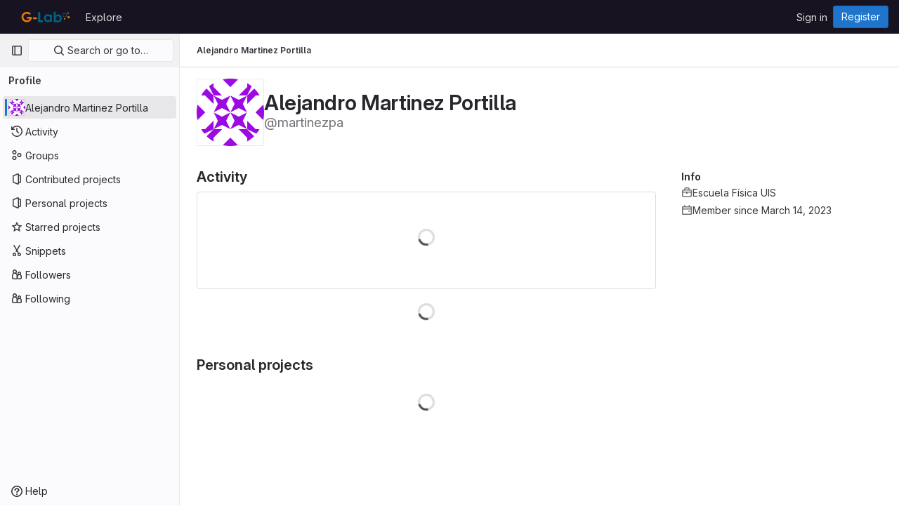

--- FILE ---
content_type: text/javascript; charset=utf-8
request_url: https://gitmilab.redclara.net/assets/webpack/commons-pages.dashboard.projects-pages.organizations.organizations.groups_and_projects-pages.organiz-34aa025f.350a46d2.chunk.js
body_size: 20329
content:
(this.webpackJsonp=this.webpackJsonp||[]).push([[63,102],{"1fc5":function(t,e,n){"use strict";var r=n("9k56"),i=n("lgrP"),o=n("3hkr"),s=n("jIK5"),a=n("VuSA"),l=n("hII5"),c=n("XREi");const u=Object(l.c)(Object(a.m)({...Object(a.k)(c.b,["size"]),ariaRole:Object(l.b)(s.r,"group"),size:Object(l.b)(s.r),tag:Object(l.b)(s.r,"div"),vertical:Object(l.b)(s.g,!1)}),o.g),p=Object(r.c)({name:o.g,functional:!0,props:u,render(t,e){let{props:n,data:r,children:o}=e;return t(n.tag,Object(i.a)(r,{class:{"btn-group":!n.vertical,"btn-group-vertical":n.vertical,["btn-group-"+n.size]:n.size},attrs:{role:n.ariaRole}}),o)}});var d=n("Pyw5");const f={name:"GlButtonGroup",components:{BButtonGroup:p}};const h=n.n(d)()({render:function(){var t=this.$createElement;return(this._self._c||t)("b-button-group",this._g(this._b({},"b-button-group",this.$attrs,!1),this.$listeners),[this._t("default")],2)},staticRenderFns:[]},void 0,f,void 0,!1,void 0,!1,void 0,void 0,void 0);e.a=h},"5QKO":function(t,e,n){"use strict";var r=n("bOix");e.a={methods:{timeFormatted:(t,e)=>Object(r.O)(e).format(Object(r.kb)(t),r.rb),tooltipTitle:t=>r.Z.asDateTimeFull.format(Object(r.kb)(t))}}},"5wtN":function(t,e){var n={kind:"Document",definitions:[{kind:"FragmentDefinition",name:{kind:"Name",value:"PageInfo"},typeCondition:{kind:"NamedType",name:{kind:"Name",value:"PageInfo"}},directives:[],selectionSet:{kind:"SelectionSet",selections:[{kind:"Field",name:{kind:"Name",value:"hasNextPage"},arguments:[],directives:[]},{kind:"Field",name:{kind:"Name",value:"hasPreviousPage"},arguments:[],directives:[]},{kind:"Field",name:{kind:"Name",value:"startCursor"},arguments:[],directives:[]},{kind:"Field",name:{kind:"Name",value:"endCursor"},arguments:[],directives:[]}]}}],loc:{start:0,end:92}};n.loc.source={body:"fragment PageInfo on PageInfo {\n  hasNextPage\n  hasPreviousPage\n  startCursor\n  endCursor\n}\n",name:"GraphQL request",locationOffset:{line:1,column:1}};var r={};function i(t,e){for(var n=0;n<t.definitions.length;n++){var r=t.definitions[n];if(r.name&&r.name.value==e)return r}}n.definitions.forEach((function(t){if(t.name){var e=new Set;!function t(e,n){if("FragmentSpread"===e.kind)n.add(e.name.value);else if("VariableDefinition"===e.kind){var r=e.type;"NamedType"===r.kind&&n.add(r.name.value)}e.selectionSet&&e.selectionSet.selections.forEach((function(e){t(e,n)})),e.variableDefinitions&&e.variableDefinitions.forEach((function(e){t(e,n)})),e.definitions&&e.definitions.forEach((function(e){t(e,n)}))}(t,e),r[t.name.value]=e}})),t.exports=n,t.exports.PageInfo=function(t,e){var n={kind:t.kind,definitions:[i(t,e)]};t.hasOwnProperty("loc")&&(n.loc=t.loc);var o=r[e]||new Set,s=new Set,a=new Set;for(o.forEach((function(t){a.add(t)}));a.size>0;){var l=a;a=new Set,l.forEach((function(t){s.has(t)||(s.add(t),(r[t]||new Set).forEach((function(t){a.add(t)})))}))}return s.forEach((function(e){var r=i(t,e);r&&n.definitions.push(r)})),n}(n,"PageInfo")},"7z1+":function(t,e,n){"use strict";n.d(e,"a",(function(){return h})),n.d(e,"b",(function(){return u})),n.d(e,"c",(function(){return c})),n.d(e,"d",(function(){return p}));var r=n("ewH8"),i=n("KFC0"),o=n.n(i),s=n("lx39"),a=n.n(s),l=n("BglX");const c=t=>Boolean(t)&&(t=>{var e;return(null==t||null===(e=t.text)||void 0===e?void 0:e.length)>0&&!Array.isArray(null==t?void 0:t.items)})(t),u=t=>Boolean(t)&&Array.isArray(t.items)&&Boolean(t.items.length)&&t.items.every(c),p=t=>t.every(c)||t.every(u),d=t=>{const e=t();if(!Array.isArray(e))return!1;const n=e.filter(t=>t.tag);return n.length&&n.every(t=>(t=>{var e,n;return Boolean(t)&&(n=(null===(e=t.componentOptions)||void 0===e?void 0:e.tag)||t.tag,["gl-disclosure-dropdown-group","gl-disclosure-dropdown-item","li"].includes(n))})(t))},f=t=>{const e=t(),n=e.find(t=>Array.isArray(t.children)&&t.children.length);return(n?n.children:e).filter(t=>!a()(t.text)||t.text.trim().length>0).every(t=>(t=>{var e;return[l.c,l.b].includes(null===(e=t.type)||void 0===e?void 0:e.name)||"li"===t.type})(t))},h=t=>!!o()(t)&&(r.default.version.startsWith("3")?f(t):d(t))},BglX:function(t,e,n){"use strict";n.d(e,"a",(function(){return o})),n.d(e,"b",(function(){return i})),n.d(e,"c",(function(){return r}));const r="GlDisclosureDropdownItem",i="GlDisclosureDropdownGroup",o={top:"top",bottom:"bottom"}},Bo17:function(t,e,n){"use strict";var r=n("3CjL"),i=n.n(r),o=n("o4PY"),s=n.n(o),a=n("Qog8"),l=n("V5u/"),c=n("XBTk"),u=n("qaCH"),p=n("XiQx"),d=n("fSQg"),f=n("7z1+"),h=n("Pyw5"),v=n.n(h);const g="."+u.a,m="."+p.a;const y={name:"GlDisclosureDropdown",events:{GL_DROPDOWN_SHOWN:l.i,GL_DROPDOWN_HIDDEN:l.h,GL_DROPDOWN_BEFORE_CLOSE:l.e,GL_DROPDOWN_FOCUS_CONTENT:l.g},components:{GlBaseDropdown:u.b,GlDisclosureDropdownItem:p.b,GlDisclosureDropdownGroup:d.a},props:{items:{type:Array,required:!1,default:()=>[],validator:f.d},toggleText:{type:String,required:!1,default:""},textSrOnly:{type:Boolean,required:!1,default:!1},category:{type:String,required:!1,default:c.m.primary,validator:t=>t in c.m},variant:{type:String,required:!1,default:c.w.default,validator:t=>t in c.w},size:{type:String,required:!1,default:"medium",validator:t=>t in c.n},icon:{type:String,required:!1,default:""},disabled:{type:Boolean,required:!1,default:!1},loading:{type:Boolean,required:!1,default:!1},toggleId:{type:String,required:!1,default:()=>s()("dropdown-toggle-btn-")},toggleClass:{type:[String,Array,Object],required:!1,default:null},noCaret:{type:Boolean,required:!1,default:!1},placement:{type:String,required:!1,default:"bottom-start",validator:t=>Object.keys(c.v).includes(t)},toggleAriaLabelledBy:{type:String,required:!1,default:null},listAriaLabelledBy:{type:String,required:!1,default:null},block:{type:Boolean,required:!1,default:!1},dropdownOffset:{type:[Number,Object],required:!1,default:void 0},fluidWidth:{type:Boolean,required:!1,default:!1},autoClose:{type:Boolean,required:!1,default:!0},positioningStrategy:{type:String,required:!1,default:l.k,validator:t=>[l.k,l.l].includes(t)},startOpened:{type:Boolean,required:!1,default:!1}},data:()=>({disclosureId:s()("disclosure-"),nextFocusedItemIndex:null}),computed:{disclosureTag(){var t;return null!==(t=this.items)&&void 0!==t&&t.length||Object(f.a)(this.$scopedSlots.default||this.$slots.default)?"ul":"div"},hasCustomToggle(){return Boolean(this.$scopedSlots.toggle)}},mounted(){this.startOpened&&this.open()},methods:{open(){this.$refs.baseDropdown.open()},close(){this.$refs.baseDropdown.close()},onShow(){this.$emit(l.i)},onBeforeClose(t){this.$emit(l.e,t)},onHide(){this.$emit(l.h),this.nextFocusedItemIndex=null},onKeydown(t){const{code:e}=t,n=this.getFocusableListItemElements();if(n.length<1)return;let r=!0;e===l.j?this.focusItem(0,n):e===l.c?this.focusItem(n.length-1,n):e===l.b?this.focusNextItem(t,n,-1):e===l.a?this.focusNextItem(t,n,1):e===l.d||e===l.m?this.handleAutoClose(t):r=!1,r&&Object(a.k)(t)},getFocusableListItemElements(){var t;const e=null===(t=this.$refs.content)||void 0===t?void 0:t.querySelectorAll(m);return Object(a.c)(Array.from(e||[]))},focusNextItem(t,e,n){const{target:r}=t,o=e.indexOf(r),s=i()(o+n,0,e.length-1);this.focusItem(s,e)},focusItem(t,e){var n;this.nextFocusedItemIndex=t,null===(n=e[t])||void 0===n||n.focus()},closeAndFocus(){this.$refs.baseDropdown.closeAndFocus()},handleAction(t){window.requestAnimationFrame(()=>{this.$emit("action",t)})},handleAutoClose(t){this.autoClose&&t.target.closest(m)&&t.target.closest(g)===this.$refs.baseDropdown.$el&&this.closeAndFocus()},uniqueItemId:()=>s()("disclosure-item-"),isItem:f.c},GL_DROPDOWN_CONTENTS_CLASS:l.f};const b=v()({render:function(){var t=this,e=t.$createElement,n=t._self._c||e;return n("gl-base-dropdown",{ref:"baseDropdown",staticClass:"gl-disclosure-dropdown",attrs:{"aria-labelledby":t.toggleAriaLabelledBy,"toggle-id":t.toggleId,"toggle-text":t.toggleText,"toggle-class":t.toggleClass,"text-sr-only":t.textSrOnly,category:t.category,variant:t.variant,size:t.size,icon:t.icon,disabled:t.disabled,loading:t.loading,"no-caret":t.noCaret,placement:t.placement,block:t.block,offset:t.dropdownOffset,"fluid-width":t.fluidWidth,"positioning-strategy":t.positioningStrategy},on:t._d({},[t.$options.events.GL_DROPDOWN_SHOWN,t.onShow,t.$options.events.GL_DROPDOWN_HIDDEN,t.onHide,t.$options.events.GL_DROPDOWN_BEFORE_CLOSE,t.onBeforeClose,t.$options.events.GL_DROPDOWN_FOCUS_CONTENT,t.onKeydown]),scopedSlots:t._u([t.hasCustomToggle?{key:"toggle",fn:function(){return[t._t("toggle")]},proxy:!0}:null],null,!0)},[t._v(" "),t._t("header"),t._v(" "),n(t.disclosureTag,{ref:"content",tag:"component",class:t.$options.GL_DROPDOWN_CONTENTS_CLASS,attrs:{id:t.disclosureId,"aria-labelledby":t.listAriaLabelledBy||t.toggleId,"data-testid":"disclosure-content",tabindex:"-1"},on:{keydown:t.onKeydown,click:t.handleAutoClose}},[t._t("default",(function(){return[t._l(t.items,(function(e,r){return[t.isItem(e)?[n("gl-disclosure-dropdown-item",{key:t.uniqueItemId(),attrs:{item:e},on:{action:t.handleAction},scopedSlots:t._u(["list-item"in t.$scopedSlots?{key:"list-item",fn:function(){return[t._t("list-item",null,{item:e})]},proxy:!0}:null],null,!0)})]:[n("gl-disclosure-dropdown-group",{key:e.name,attrs:{bordered:0!==r,group:e},on:{action:t.handleAction},scopedSlots:t._u([t.$scopedSlots["group-label"]?{key:"group-label",fn:function(){return[t._t("group-label",null,{group:e})]},proxy:!0}:null],null,!0)},[t._v(" "),t.$scopedSlots["list-item"]?t._l(e.items,(function(e){return n("gl-disclosure-dropdown-item",{key:t.uniqueItemId(),attrs:{item:e},on:{action:t.handleAction},scopedSlots:t._u([{key:"list-item",fn:function(){return[t._t("list-item",null,{item:e})]},proxy:!0}],null,!0)})})):t._e()],2)]]}))]}))],2),t._v(" "),t._t("footer")],2)},staticRenderFns:[]},void 0,y,void 0,!1,void 0,!1,void 0,void 0,void 0);e.a=b},COEd:function(t,e,n){"use strict";n("RFHG"),n("z6RN"),n("xuo1");var r=n("Bo17"),i=n("/lV4"),o=n("vLO8"),s={name:"ListActions",i18n:{actions:Object(i.__)("Actions")},components:{GlDisclosureDropdown:r.a},props:{actions:{type:Object,required:!0},availableActions:{type:Array,required:!0}},computed:{items(){var t=this;return this.availableActions.reduce((function(e,n){return[...e,{...o.c[n],...t.actions[n]}]}),[])}}},a=n("tBpV"),l=Object(a.a)(s,(function(){return(0,this._self._c)("gl-disclosure-dropdown",{attrs:{items:this.items,icon:"ellipsis_v","no-caret":"","toggle-text":this.$options.i18n.actions,"text-sr-only":"",placement:"bottom-end",category:"tertiary"}})}),[],!1,null,null,null);e.a=l.exports},"Fsq/":function(t,e,n){"use strict";var r=n("z1xw"),i=n("A5dm"),o=n("bOix"),s=n("5QKO"),a={directives:{GlTooltip:r.a},components:{GlTruncate:i.a},mixins:[s.a],props:{time:{type:[String,Number,Date],required:!0},tooltipPlacement:{type:String,required:!1,default:"top"},cssClass:{type:String,required:!1,default:""},dateTimeFormat:{type:String,required:!1,default:o.c,validator:function(t){return o.b.includes(t)}},enableTruncation:{type:Boolean,required:!1,default:!1}},computed:{timeAgo(){return this.timeFormatted(this.time,this.dateTimeFormat)},tooltipText(){return this.enableTruncation?void 0:this.tooltipTitle(this.time)}}},l=n("tBpV"),c=Object(l.a)(a,(function(){var t=this,e=t._self._c;return e("time",{directives:[{name:"gl-tooltip",rawName:"v-gl-tooltip.viewport",value:{placement:t.tooltipPlacement},expression:"{ placement: tooltipPlacement }",modifiers:{viewport:!0}}],class:t.cssClass,attrs:{title:t.tooltipText,datetime:t.time}},[t._t("default",(function(){return[t.enableTruncation?[e("gl-truncate",{attrs:{text:t.timeAgo,"with-tooltip":""}})]:[t._v(t._s(t.timeAgo))]]}),{timeAgo:t.timeAgo})],2)}),[],!1,null,null,null);e.a=c.exports},GcJ8:function(t,e,n){"use strict";var r=n("QmxP"),i=n("N5YB"),o=n("s1D3"),s=n("MV2A"),a=n("Lzak"),l=n("A7K0"),c=n("30su"),u=n("fFBe"),p=n("z1xw"),d=n("o4PY"),f=n.n(d),h=n("Ud+b"),v=n("/lV4"),g={name:"ProjectListItemInactiveBadge",i18n:{pendingDeletion:Object(v.__)("Pending deletion"),archived:Object(v.__)("Archived")},components:{GlBadge:a.a},props:{project:{type:Object,required:!0}},computed:{isPendingDeletion(){return Boolean(this.project.markedForDeletionOn)},inactiveBadge(){return this.isPendingDeletion?{variant:"warning",text:this.$options.i18n.pendingDeletion}:this.project.archived?{variant:"info",text:this.$options.i18n.archived}:null}}},m=n("tBpV"),y=Object(m.a)(g,(function(){var t=this._self._c;return this.inactiveBadge?t("gl-badge",{attrs:{variant:this.inactiveBadge.variant}},[this._v(this._s(this.inactiveBadge.text))]):this._e()}),[],!1,null,null,null).exports,b=n("HqXx"),_=n("l0QG");var w=n("SNRI"),x=n("0AwG"),j=n("Mp8J"),O=n("Fsq/"),C=n("COEd"),k=n("vLO8"),T=n("zsvj"),S=n("ZvgQ"),A=n("jlnU");var E={i18n:{stars:Object(v.__)("Stars"),forks:Object(v.__)("Forks"),issues:Object(v.__)("Issues"),mergeRequests:Object(v.__)("Merge requests"),topics:Object(v.__)("Topics"),topicsPopoverTargetText:Object(v.__)("+ %{count} more"),moreTopics:Object(v.__)("More topics"),[r.a]:Object(v.__)("Created"),[r.b]:Object(v.__)("Updated"),actions:Object(v.__)("Actions"),showMore:Object(v.__)("Show more"),showLess:Object(v.__)("Show less"),project:Object(v.__)("Project"),deleteErrorMessage:Object(v.s__)("Projects|An error occurred deleting the project. Please refresh the page to try again.")},truncateTextToggleButtonProps:{class:"!gl-text-sm"},components:{GlAvatarLabeled:i.a,GlIcon:o.a,GlLink:s.a,GlBadge:a.a,GlPopover:l.a,GlSprintf:c.a,GlTruncateText:u.a,TimeAgoTooltip:O.a,DeleteModal:T.a,ListActions:C.a,ProjectListItemInactiveBadge:y,ProjectListItemDelayedDeletionModalFooter:function(){return n.e(1501).then(n.bind(null,"9Gw3"))}},directives:{GlTooltip:p.a,SafeHtml:j.a},props:{project:{type:Object,required:!0},showProjectIcon:{type:Boolean,required:!1,default:!1},timestampType:{type:String,required:!1,default:r.a,validator:t=>[r.a,r.b].includes(t)}},data:()=>({topicsPopoverTarget:f()("project-topics-popover-"),isDeleteModalVisible:!1,isDeleteLoading:!1}),computed:{visibility(){return this.project.visibility},visibilityIcon(){return b.o[this.visibility]},visibilityTooltip(){return b.e[this.visibility]},accessLevel(){var t;return null===(t=this.project.accessLevel)||void 0===t?void 0:t.integerValue},accessLevelLabel(){return _.e[this.accessLevel]},shouldShowAccessLevel(){return void 0!==this.accessLevel&&this.accessLevel!==_.h},starsHref(){return this.project.webUrl+"/-/starrers"},mergeRequestsHref(){return this.project.webUrl+"/-/merge_requests"},forksHref(){return this.project.webUrl+"/-/forks"},issuesHref(){return this.project.webUrl+"/-/issues"},isMergeRequestsEnabled(){var t;return"enabled"===(null===(t=this.project.mergeRequestsAccessLevel)||void 0===t?void 0:t.toLowerCase())&&void 0!==this.project.openMergeRequestsCount},isForkingEnabled(){var t;return"enabled"===(null===(t=this.project.forkingAccessLevel)||void 0===t?void 0:t.toLowerCase())&&void 0!==this.project.forksCount},isIssuesEnabled(){var t;return"enabled"===(null===(t=this.project.issuesAccessLevel)||void 0===t?void 0:t.toLowerCase())&&void 0!==this.project.openIssuesCount},hasTopics(){return this.project.topics.length},visibleTopics(){return this.project.topics.slice(0,3)},popoverTopics(){return this.project.topics.slice(3)},starCount(){return Object(w.i)(this.project.starCount)},openMergeRequestsCount(){return this.isMergeRequestsEnabled?Object(w.i)(this.project.openMergeRequestsCount):null},forksCount(){return this.isForkingEnabled?Object(w.i)(this.project.forksCount):null},openIssuesCount(){return this.isIssuesEnabled?Object(w.i)(this.project.openIssuesCount):null},actions(){return{[k.b]:{href:this.project.editPath},[k.a]:{action:this.onActionDelete}}},hasActions(){var t;return null===(t=this.project.availableActions)||void 0===t?void 0:t.length},hasActionDelete(){var t;return null===(t=this.project.availableActions)||void 0===t?void 0:t.includes(k.a)},timestampText(){return this.$options.i18n[this.timestampType]},timestamp(){return this.project[this.timestampType]}},methods:{topicPath:t=>"/explore/projects/topics/"+encodeURIComponent(t),topicTitle:t=>Object(x.D)(t,15),topicTooltipTitle:t=>t.length-1>15?t:null,onActionDelete(){this.isDeleteModalVisible=!0},async onDeleteModalPrimary(){this.isDeleteLoading=!0;try{await Object(S.c)(this.project.id,Object(h.a)(this.project)),this.$emit("delete-complete"),Object(h.b)(this.project,this.$options.i18n.project)}catch(t){Object(A.createAlert)({message:this.$options.i18n.deleteErrorMessage,error:t,captureError:!0})}finally{this.isDeleteLoading=!1}}}},R={components:{ProjectsListItem:Object(m.a)(E,(function(){var t=this,e=t._self._c;return e("li",{staticClass:"projects-list-item gl-border-b gl-flex gl-py-5"},[e("div",{staticClass:"gl-grow md:gl-flex"},[e("div",{staticClass:"gl-flex gl-grow gl-items-start"},[t.showProjectIcon?e("div",{staticClass:"gl-mr-3 gl-flex gl-h-9 gl-shrink-0 gl-items-center"},[e("gl-icon",{staticClass:"gl-text-secondary",attrs:{name:"project"}})],1):t._e(),t._v(" "),e("gl-avatar-labeled",{attrs:{"entity-id":t.project.id,"entity-name":t.project.name,label:t.project.name,"label-link":t.project.webUrl,src:t.project.avatarUrl,shape:"rect",size:48},scopedSlots:t._u([{key:"meta",fn:function(){return[e("div",{staticClass:"gl-px-2"},[e("div",{staticClass:"-gl-mx-2 gl-flex gl-flex-wrap gl-items-center"},[e("div",{staticClass:"gl-px-2"},[t.visibility?e("gl-icon",{directives:[{name:"gl-tooltip",rawName:"v-gl-tooltip",value:t.visibilityTooltip,expression:"visibilityTooltip"}],staticClass:"gl-text-secondary",attrs:{name:t.visibilityIcon}}):t._e()],1),t._v(" "),e("div",{staticClass:"gl-px-2"},[t.shouldShowAccessLevel?e("gl-badge",{staticClass:"gl-block",attrs:{"data-testid":"access-level-badge"}},[t._v(t._s(t.accessLevelLabel))]):t._e()],1)])])]},proxy:!0}])},[t._v(" "),t.project.descriptionHtml?e("gl-truncate-text",{staticClass:"gl-mt-2 gl-max-w-88",attrs:{lines:2,"mobile-lines":2,"show-more-text":t.$options.i18n.showMore,"show-less-text":t.$options.i18n.showLess,"toggle-button-props":t.$options.truncateTextToggleButtonProps}},[e("div",{directives:[{name:"safe-html",rawName:"v-safe-html",value:t.project.descriptionHtml,expression:"project.descriptionHtml"}],staticClass:"md gl-text-sm gl-text-secondary",attrs:{"data-testid":"project-description"}})]):t._e(),t._v(" "),t.hasTopics?e("div",{staticClass:"gl-mt-3",attrs:{"data-testid":"project-topics"}},[e("div",{staticClass:"-gl-mx-2 -gl-my-2 gl-inline-flex gl-w-full gl-flex-wrap gl-items-center gl-text-base gl-font-normal"},[e("span",{staticClass:"gl-p-2 gl-text-sm gl-text-secondary"},[t._v(t._s(t.$options.i18n.topics)+":")]),t._v(" "),t._l(t.visibleTopics,(function(n){return e("div",{key:n,staticClass:"gl-p-2"},[e("gl-badge",{directives:[{name:"gl-tooltip",rawName:"v-gl-tooltip",value:t.topicTooltipTitle(n),expression:"topicTooltipTitle(topic)"}],attrs:{href:t.topicPath(n)}},[t._v("\n                "+t._s(t.topicTitle(n))+"\n              ")])],1)})),t._v(" "),t.popoverTopics.length?[e("div",{staticClass:"gl-p-2 gl-text-sm gl-text-secondary",attrs:{id:t.topicsPopoverTarget,role:"button",tabindex:"0"}},[e("gl-sprintf",{attrs:{message:t.$options.i18n.topicsPopoverTargetText},scopedSlots:t._u([{key:"count",fn:function(){return[t._v(t._s(t.popoverTopics.length))]},proxy:!0}],null,!1,481836754)})],1),t._v(" "),e("gl-popover",{attrs:{target:t.topicsPopoverTarget,title:t.$options.i18n.moreTopics}},[e("div",{staticClass:"-gl-mx-2 -gl-my-2 gl-text-base gl-font-normal"},t._l(t.popoverTopics,(function(n){return e("div",{key:n,staticClass:"gl-inline-block gl-p-2"},[e("gl-badge",{directives:[{name:"gl-tooltip",rawName:"v-gl-tooltip",value:t.topicTooltipTitle(n),expression:"topicTooltipTitle(topic)"}],attrs:{href:t.topicPath(n)}},[t._v("\n                      "+t._s(t.topicTitle(n))+"\n                    ")])],1)})),0)])]:t._e()],2)]):t._e()],1)],1),t._v(" "),e("div",{staticClass:"gl-mt-3 gl-shrink-0 gl-flex-col gl-items-end md:gl-mt-0 md:gl-flex md:gl-pl-0",class:t.showProjectIcon?"gl-pl-12":"gl-pl-10"},[e("div",{staticClass:"gl-flex gl-items-center gl-gap-x-3 md:gl-h-9"},[e("project-list-item-inactive-badge",{attrs:{project:t.project}}),t._v(" "),e("gl-link",{directives:[{name:"gl-tooltip",rawName:"v-gl-tooltip",value:t.$options.i18n.stars,expression:"$options.i18n.stars"}],staticClass:"gl-text-secondary",attrs:{href:t.starsHref,"aria-label":t.$options.i18n.stars}},[e("gl-icon",{attrs:{name:"star-o"}}),t._v(" "),e("span",[t._v(t._s(t.starCount))])],1),t._v(" "),t.isForkingEnabled?e("gl-link",{directives:[{name:"gl-tooltip",rawName:"v-gl-tooltip",value:t.$options.i18n.forks,expression:"$options.i18n.forks"}],staticClass:"gl-text-secondary",attrs:{href:t.forksHref,"aria-label":t.$options.i18n.forks}},[e("gl-icon",{attrs:{name:"fork"}}),t._v(" "),e("span",[t._v(t._s(t.forksCount))])],1):t._e(),t._v(" "),t.isMergeRequestsEnabled?e("gl-link",{directives:[{name:"gl-tooltip",rawName:"v-gl-tooltip",value:t.$options.i18n.mergeRequests,expression:"$options.i18n.mergeRequests"}],staticClass:"gl-text-secondary",attrs:{href:t.mergeRequestsHref,"aria-label":t.$options.i18n.mergeRequests}},[e("gl-icon",{attrs:{name:"merge-request"}}),t._v(" "),e("span",[t._v(t._s(t.openMergeRequestsCount))])],1):t._e(),t._v(" "),t.isIssuesEnabled?e("gl-link",{directives:[{name:"gl-tooltip",rawName:"v-gl-tooltip",value:t.$options.i18n.issues,expression:"$options.i18n.issues"}],staticClass:"gl-text-secondary",attrs:{href:t.issuesHref,"aria-label":t.$options.i18n.issues}},[e("gl-icon",{attrs:{name:"issues"}}),t._v(" "),e("span",[t._v(t._s(t.openIssuesCount))])],1):t._e()],1),t._v(" "),t.timestamp?e("div",{staticClass:"gl-mt-3 gl-whitespace-nowrap gl-text-sm gl-text-secondary md:-gl-mt-2"},[e("span",[t._v(t._s(t.timestampText))]),t._v(" "),e("time-ago-tooltip",{attrs:{time:t.timestamp}})],1):t._e()])]),t._v(" "),e("div",{staticClass:"gl-ml-3 gl-flex gl-h-9 gl-items-center"},[t.hasActions?e("list-actions",{attrs:{actions:t.actions,"available-actions":t.project.availableActions}}):t._e()],1),t._v(" "),t.hasActionDelete?e("delete-modal",{attrs:{"confirm-phrase":t.project.name,"is-fork":t.project.isForked,"confirm-loading":t.isDeleteLoading,"merge-requests-count":t.openMergeRequestsCount,"issues-count":t.openIssuesCount,"forks-count":t.forksCount,"stars-count":t.starCount},on:{primary:t.onDeleteModalPrimary},scopedSlots:t._u([{key:"modal-footer",fn:function(){return[e("project-list-item-delayed-deletion-modal-footer",{attrs:{project:t.project}})]},proxy:!0}],null,!1,1544885323),model:{value:t.isDeleteModalVisible,callback:function(e){t.isDeleteModalVisible=e},expression:"isDeleteModalVisible"}}):t._e()],1)}),[],!1,null,null,null).exports},props:{projects:{type:Array,required:!0},showProjectIcon:{type:Boolean,required:!1,default:!1},listItemClass:{type:[String,Array,Object],required:!1,default:""},timestampType:{type:String,required:!1,default:r.a,validator:t=>[r.a,r.b].includes(t)}}},P=Object(m.a)(R,(function(){var t=this,e=t._self._c;return e("ul",{staticClass:"gl-list-none gl-p-0"},t._l(t.projects,(function(n){return e("projects-list-item",{key:n.id,class:t.listItemClass,attrs:{project:n,"show-project-icon":t.showProjectIcon,"timestamp-type":t.timestampType},on:{"delete-complete":function(e){return t.$emit("delete-complete")}}})})),1)}),[],!1,null,null,null);e.a=P.exports},QmxP:function(t,e,n){"use strict";n.d(e,"a",(function(){return r})),n.d(e,"b",(function(){return i}));const r="createdAt",i="updatedAt"},SNRI:function(t,e,n){"use strict";n.d(e,"a",(function(){return o})),n.d(e,"h",(function(){return a})),n.d(e,"g",(function(){return l})),n.d(e,"i",(function(){return c})),n.d(e,"f",(function(){return u})),n.d(e,"b",(function(){return p})),n.d(e,"c",(function(){return d})),n.d(e,"d",(function(){return f})),n.d(e,"e",(function(){return v}));var r=n("/lV4"),i=n("GuZl");function o(t){return t/(i.e*i.e)}function s(t){return t/(i.e*i.e*i.e)}function a({size:t,digits:e=2,locale:n}={}){const a=Math.abs(t),l={minimumFractionDigits:e,maximumFractionDigits:e},c=function(t){return Object(r.formatNumber)(t,l,n)};return a<i.e?[t.toString(),Object(r.__)("B")]:a<i.e**2?[c((u=t,u/i.e)),Object(r.__)("KiB")]:a<i.e**3?[c(o(t)),Object(r.__)("MiB")]:[c(s(t)),Object(r.__)("GiB")];var u}function l(t,e=2,n){const[i,o]=a({size:t,digits:e,locale:n});switch(o){case Object(r.__)("B"):return Object(r.sprintf)(Object(r.__)("%{size} B"),{size:i});case Object(r.__)("KiB"):return Object(r.sprintf)(Object(r.__)("%{size} KiB"),{size:i});case Object(r.__)("MiB"):return Object(r.sprintf)(Object(r.__)("%{size} MiB"),{size:i});case Object(r.__)("GiB"):return Object(r.sprintf)(Object(r.__)("%{size} GiB"),{size:i});default:return""}}function c(t,e=!1){if(t<i.m)return t.toString();return t<i.j?`${Number((t/i.m).toFixed(1))}${e?"K":"k"}`:`${Number((t/i.j).toFixed(1))}${e?"M":"m"}`}const u=function(t){const e=Math.floor(t.length/2),n=t.sort((function(t,e){return t-e}));return t.length%2!=0?n[e]:(n[e-1]+n[e])/2},p=function(t,e){return t===e?0:Math.round((e-t)/Math.abs(t)*100)},d=function(t,e,{nonFiniteResult:n="-"}={}){const r=p(t,e);return Number.isFinite(r)?`${r>=0?"+":""}${r}%`:n},f=function(t){return!Number.isNaN(parseInt(t,10))},h=/^[0-9]+$/,v=function(t){return h.test(t)}},"Ud+b":function(t,e,n){"use strict";n.d(e,"b",(function(){return o})),n.d(e,"a",(function(){return s}));var r=n("udiD"),i=n("/lV4");const o=function(t,e){t.isAdjournedDeletionEnabled&&!t.markedForDeletionOn?Object(r.default)(Object(i.sprintf)(Object(i.__)("%{type} '%{name}' will be deleted on %{date}."),{type:e,name:t.name,date:t.permanentDeletionDate})):function(t,e){Object(r.default)(Object(i.sprintf)(Object(i.__)("%{type} '%{name}' is being deleted."),{type:e,name:t.name}))}(t,e)},s=function(t){return t.isAdjournedDeletionEnabled&&t.markedForDeletionOn?{permanently_remove:!0,full_path:t.fullPath}:{}}},XiQx:function(t,e,n){"use strict";n.d(e,"a",(function(){return u}));var r=n("0M2I"),i=n("V5u/"),o=n("Qog8"),s=n("7z1+"),a=n("BglX"),l=n("Pyw5"),c=n.n(l);const u="gl-new-dropdown-item";const p={name:a.c,ITEM_CLASS:u,components:{BLink:r.a},props:{item:{type:Object,required:!1,default:null,validator:s.c}},computed:{isLink(){var t,e;return"string"==typeof(null===(t=this.item)||void 0===t?void 0:t.href)||"string"==typeof(null===(e=this.item)||void 0===e?void 0:e.to)},isCustomContent(){return Boolean(this.$scopedSlots.default)},itemComponent(){const{item:t}=this;return this.isLink?{is:r.a,attrs:{href:t.href,to:t.to,...t.extraAttrs},listeners:{click:this.action}}:{is:"button",attrs:{...null==t?void 0:t.extraAttrs,type:"button"},listeners:{click:()=>{var e;null==t||null===(e=t.action)||void 0===e||e.call(void 0,t),this.action()}}}},listIndex(){var t,e;return null!==(t=this.item)&&void 0!==t&&null!==(e=t.extraAttrs)&&void 0!==e&&e.disabled?null:0},componentIndex(){var t,e;return null!==(t=this.item)&&void 0!==t&&null!==(e=t.extraAttrs)&&void 0!==e&&e.disabled?null:-1},wrapperClass(){var t,e;return null!==(t=null===(e=this.item)||void 0===e?void 0:e.wrapperClass)&&void 0!==t?t:""},wrapperListeners(){const t={keydown:this.onKeydown};return this.isCustomContent&&(t.click=this.action),t}},methods:{onKeydown(t){const{code:e}=t;if(e===i.d||e===i.m)if(this.isCustomContent)this.action();else{Object(o.k)(t);const e=new MouseEvent("click",{bubbles:!0,cancelable:!0});var n;if(this.isLink)this.$refs.item.$el.dispatchEvent(e);else null===(n=this.$refs.item)||void 0===n||n.dispatchEvent(e)}},action(){this.$emit("action",this.item)}}};const d=c()({render:function(){var t=this,e=t.$createElement,n=t._self._c||e;return n("li",t._g({class:[t.$options.ITEM_CLASS,t.wrapperClass],attrs:{tabindex:t.listIndex,"data-testid":"disclosure-dropdown-item"}},t.wrapperListeners),[t._t("default",(function(){return[n(t.itemComponent.is,t._g(t._b({ref:"item",tag:"component",staticClass:"gl-new-dropdown-item-content",attrs:{tabindex:t.componentIndex}},"component",t.itemComponent.attrs,!1),t.itemComponent.listeners),[n("span",{staticClass:"gl-new-dropdown-item-text-wrapper"},[t._t("list-item",(function(){return[t._v("\n          "+t._s(t.item.text)+"\n        ")]}))],2)])]}))],2)},staticRenderFns:[]},void 0,p,void 0,!1,void 0,!1,void 0,void 0,void 0);e.b=d},fFBe:function(t,e,n){"use strict";var r=n("waGw"),i=n("4lAS");const o="initial",s="truncated",a="extended";var l=n("Pyw5"),c=n.n(l);const u={name:"GlTruncateText",components:{GlButton:i.a},directives:{GlResizeObserver:r.a},props:{showMoreText:{type:String,required:!1,default:"Show more"},showLessText:{type:String,required:!1,default:"Show less"},lines:{type:Number,required:!1,default:3},mobileLines:{type:Number,required:!1,default:10},toggleButtonProps:{type:Object,required:!1,default:()=>({})}},data:()=>({state:o}),computed:{showTruncationToggle(){return this.isTruncated||this.isExtended},truncationToggleText(){return this.isTruncated?this.showMoreText:this.showLessText},cssVariables(){return{"--lines":this.lines,"--mobile-lines":this.mobileLines}},truncationClasses(){return this.isExtended?null:"gl-truncate-text gl-overflow-hidden"},ariaExpanded(){return(!this.isTruncated).toString()},isTruncated(){return this.state===s},isExtended(){return this.state===a}},methods:{onResize(t){let{target:e}=t;e.scrollHeight>e.offsetHeight?this.state=s:this.isTruncated&&(this.state=o)},toggleTruncation(){this.isTruncated?this.state=a:this.isExtended&&(this.state=s)}}};const p=c()({render:function(){var t=this,e=t.$createElement,n=t._self._c||e;return n("section",[n("article",{directives:[{name:"gl-resize-observer",rawName:"v-gl-resize-observer",value:t.onResize,expression:"onResize"}],class:t.truncationClasses,style:t.cssVariables,attrs:{"aria-expanded":t.ariaExpanded}},[t._t("default")],2),t._v(" "),t.showTruncationToggle?n("gl-button",t._b({attrs:{variant:"link"},on:{click:t.toggleTruncation}},"gl-button",t.toggleButtonProps,!1),[t._v(t._s(t.truncationToggleText))]):t._e()],1)},staticRenderFns:[]},void 0,u,void 0,!1,void 0,!1,void 0,void 0,void 0);e.a=p},fSQg:function(t,e,n){"use strict";var r=n("o4PY"),i=n.n(r),o=n("XiQx"),s=n("7z1+"),a=n("BglX"),l=n("Pyw5"),c=n.n(l);const u={[a.a.top]:"gl-border-t gl-border-t-dropdown gl-pt-2 gl-mt-2",[a.a.bottom]:"gl-border-b gl-border-b-dropdown gl-pb-2 gl-mb-2"};const p={name:a.b,components:{GlDisclosureDropdownItem:o.b},props:{group:{type:Object,required:!1,default:null,validator:s.b},bordered:{type:Boolean,required:!1,default:!1},borderPosition:{type:String,required:!1,default:a.a.top,validator:t=>Object.keys(a.a).includes(t)}},computed:{borderClass(){return this.bordered?u[this.borderPosition]:null},showHeader(){var t;return this.$scopedSlots["group-label"]||(null===(t=this.group)||void 0===t?void 0:t.name)},groupLabeledBy(){return this.showHeader?this.nameId:null}},created(){this.nameId=i()("gl-disclosure-dropdown-group-")},methods:{handleAction(t){this.$emit("action",t)},uniqueItemId:()=>i()("disclosure-item-")}};const d=c()({render:function(){var t=this,e=t.$createElement,n=t._self._c||e;return n("li",{class:t.borderClass},[t.showHeader?n("div",{staticClass:"gl-py-2 gl-pl-4 gl-text-sm gl-font-bold gl-text-strong",attrs:{id:t.nameId,"aria-hidden":"true"}},[t._t("group-label",(function(){return[t._v(t._s(t.group.name))]}))],2):t._e(),t._v(" "),n("ul",{staticClass:"gl-mb-0 gl-list-none gl-pl-0",attrs:{"aria-labelledby":t.groupLabeledBy}},[t._t("default",(function(){return t._l(t.group.items,(function(e){return n("gl-disclosure-dropdown-item",{key:t.uniqueItemId(),attrs:{item:e},on:{action:t.handleAction},scopedSlots:t._u([{key:"list-item",fn:function(){return[t._t("list-item",null,{item:e})]},proxy:!0}],null,!0)})}))}))],2)])},staticRenderFns:[]},void 0,p,void 0,!1,void 0,!1,void 0,void 0,void 0);e.a=d},l0QG:function(t,e,n){"use strict";n.d(e,"h",(function(){return i})),n.d(e,"g",(function(){return o})),n.d(e,"d",(function(){return s})),n.d(e,"j",(function(){return a})),n.d(e,"c",(function(){return l})),n.d(e,"f",(function(){return c})),n.d(e,"i",(function(){return u})),n.d(e,"b",(function(){return p})),n.d(e,"a",(function(){return d})),n.d(e,"k",(function(){return _})),n.d(e,"l",(function(){return w})),n.d(e,"e",(function(){return x}));n("UezY"),n("z6RN"),n("hG7+");var r=n("/lV4");const i=0,o=5,s=10,a=20,l=30,c=40,u=50,p=60,d={[i]:"NO_ACCESS",[o]:"MINIMAL_ACCESS",[s]:"GUEST",[a]:"REPORTER",[l]:"DEVELOPER",[c]:"MAINTAINER",[u]:"OWNER"},f=Object(r.__)("No access"),h=Object(r.__)("Minimal Access"),v=Object(r.__)("Guest"),g=Object(r.__)("Reporter"),m=Object(r.__)("Developer"),y=Object(r.__)("Maintainer"),b=Object(r.__)("Owner"),_=[{value:"MINIMAL_ACCESS",text:h,accessLevel:o,occupiesSeat:!1,description:Object(r.s__)("MemberRole|The Minimal Access role is for users who need the least amount of access into groups and projects. You can assign this role as a default, before giving a user another role with more permissions.")},{value:"GUEST",text:v,accessLevel:s,occupiesSeat:!1,description:Object(r.s__)("MemberRole|The Guest role is for users who need visibility into a project or group but should not have the ability to make changes, such as external stakeholders.")},{value:"REPORTER",text:g,accessLevel:a,occupiesSeat:!0,description:Object(r.s__)("MemberRole|The Reporter role is suitable for team members who need to stay informed about a project or group but do not actively contribute code.")},{value:"DEVELOPER",text:m,accessLevel:l,occupiesSeat:!0,description:Object(r.s__)("MemberRole|The Developer role strikes a balance between giving users the necessary access to contribute code while restricting sensitive administrative actions.")},{value:"MAINTAINER",text:y,accessLevel:c,occupiesSeat:!0,description:Object(r.s__)("MemberRole|The Maintainer role is primarily used for managing code reviews, approvals, and administrative settings for projects. This role can also manage project memberships.")},{value:"OWNER",text:b,accessLevel:u,occupiesSeat:!0,description:Object(r.s__)("MemberRole|The Owner role is normally assigned to the individual or team responsible for managing and maintaining the group or creating the project. This role has the highest level of administrative control, and can manage all aspects of the group or project, including managing other Owners.")}],w=_.filter((function({accessLevel:t}){return t!==o})),x={[i]:f,[o]:h,[s]:v,[a]:g,[l]:m,[c]:y,[u]:b}},lI2g:function(t,e,n){"use strict";var r=n("4lAS"),i=n("1fc5"),o=n("s1D3"),s=n("EldY"),a=n("Pyw5"),l=n.n(a);const c={name:"GlKeysetPagination",components:{GlButtonGroup:i.a,GlButton:r.a,GlIcon:o.a},inheritAttrs:!1,props:{hasPreviousPage:{type:Boolean,required:!1,default:!1},hasNextPage:{type:Boolean,required:!1,default:!1},startCursor:{type:String,required:!1,default:null},endCursor:{type:String,required:!1,default:null},prevText:{type:String,required:!1,default:()=>Object(s.b)("GlKeysetPagination.prevText","Previous")},prevButtonLink:{type:String,required:!1,default:null},navigationLabel:{type:String,required:!1,default:()=>Object(s.b)("GlKeysetPagination.navigationLabel","Pagination")},nextText:{type:String,required:!1,default:()=>Object(s.b)("GlKeysetPagination.nextText","Next")},nextButtonLink:{type:String,required:!1,default:null},disabled:{type:Boolean,required:!1,default:!1}},computed:{isVisible(){return this.hasPreviousPage||this.hasNextPage}}};const u=l()({render:function(){var t=this,e=t.$createElement,n=t._self._c||e;return t.isVisible?n("nav",{staticClass:"gl-pagination",attrs:{"aria-label":t.navigationLabel}},[n("gl-button-group",t._g(t._b({staticClass:"gl-keyset-pagination"},"gl-button-group",t.$attrs,!1),t.$listeners),[n("gl-button",{attrs:{href:t.prevButtonLink,disabled:t.disabled||!t.hasPreviousPage,"data-testid":"prevButton",category:"tertiary"},on:{click:function(e){return t.$emit("prev",t.startCursor)}}},[t._t("previous-button-content",(function(){return[n("div",{staticClass:"gl-align-center gl-flex"},[n("gl-icon",{attrs:{name:"chevron-left"}}),t._v("\n          "+t._s(t.prevText)+"\n        ")],1)]}))],2),t._v(" "),n("gl-button",{attrs:{href:t.nextButtonLink,disabled:t.disabled||!t.hasNextPage,"data-testid":"nextButton",category:"tertiary"},on:{click:function(e){return t.$emit("next",t.endCursor)}}},[t._t("next-button-content",(function(){return[n("div",{staticClass:"gl-align-center gl-flex"},[t._v("\n          "+t._s(t.nextText)+"\n          "),n("gl-icon",{attrs:{name:"chevron-right"}})],1)]}))],2)],1)],1):t._e()},staticRenderFns:[]},void 0,c,void 0,!1,void 0,!1,void 0,void 0,void 0);e.a=u},lRsd:function(t,e,n){"use strict";function r(t,e){for(var n in e)t[n]=e[n];return t}n.d(e,"a",(function(){return Vt}));var i=/[!'()*]/g,o=function(t){return"%"+t.charCodeAt(0).toString(16)},s=/%2C/g,a=function(t){return encodeURIComponent(t).replace(i,o).replace(s,",")};function l(t){try{return decodeURIComponent(t)}catch(t){0}return t}var c=function(t){return null==t||"object"==typeof t?t:String(t)};function u(t){var e={};return(t=t.trim().replace(/^(\?|#|&)/,""))?(t.split("&").forEach((function(t){var n=t.replace(/\+/g," ").split("="),r=l(n.shift()),i=n.length>0?l(n.join("=")):null;void 0===e[r]?e[r]=i:Array.isArray(e[r])?e[r].push(i):e[r]=[e[r],i]})),e):e}function p(t){var e=t?Object.keys(t).map((function(e){var n=t[e];if(void 0===n)return"";if(null===n)return a(e);if(Array.isArray(n)){var r=[];return n.forEach((function(t){void 0!==t&&(null===t?r.push(a(e)):r.push(a(e)+"="+a(t)))})),r.join("&")}return a(e)+"="+a(n)})).filter((function(t){return t.length>0})).join("&"):null;return e?"?"+e:""}var d=/\/?$/;function f(t,e,n,r){var i=r&&r.options.stringifyQuery,o=e.query||{};try{o=h(o)}catch(t){}var s={name:e.name||t&&t.name,meta:t&&t.meta||{},path:e.path||"/",hash:e.hash||"",query:o,params:e.params||{},fullPath:m(e,i),matched:t?g(t):[]};return n&&(s.redirectedFrom=m(n,i)),Object.freeze(s)}function h(t){if(Array.isArray(t))return t.map(h);if(t&&"object"==typeof t){var e={};for(var n in t)e[n]=h(t[n]);return e}return t}var v=f(null,{path:"/"});function g(t){for(var e=[];t;)e.unshift(t),t=t.parent;return e}function m(t,e){var n=t.path,r=t.query;void 0===r&&(r={});var i=t.hash;return void 0===i&&(i=""),(n||"/")+(e||p)(r)+i}function y(t,e,n){return e===v?t===e:!!e&&(t.path&&e.path?t.path.replace(d,"")===e.path.replace(d,"")&&(n||t.hash===e.hash&&b(t.query,e.query)):!(!t.name||!e.name)&&(t.name===e.name&&(n||t.hash===e.hash&&b(t.query,e.query)&&b(t.params,e.params))))}function b(t,e){if(void 0===t&&(t={}),void 0===e&&(e={}),!t||!e)return t===e;var n=Object.keys(t).sort(),r=Object.keys(e).sort();return n.length===r.length&&n.every((function(n,i){var o=t[n];if(r[i]!==n)return!1;var s=e[n];return null==o||null==s?o===s:"object"==typeof o&&"object"==typeof s?b(o,s):String(o)===String(s)}))}function _(t){for(var e=0;e<t.matched.length;e++){var n=t.matched[e];for(var r in n.instances){var i=n.instances[r],o=n.enteredCbs[r];if(i&&o){delete n.enteredCbs[r];for(var s=0;s<o.length;s++)i._isBeingDestroyed||o[s](i)}}}}var w={name:"RouterView",functional:!0,props:{name:{type:String,default:"default"}},render:function(t,e){var n=e.props,i=e.children,o=e.parent,s=e.data;s.routerView=!0;for(var a=o.$createElement,l=n.name,c=o.$route,u=o._routerViewCache||(o._routerViewCache={}),p=0,d=!1;o&&o._routerRoot!==o;){var f=o.$vnode?o.$vnode.data:{};f.routerView&&p++,f.keepAlive&&o._directInactive&&o._inactive&&(d=!0),o=o.$parent}if(s.routerViewDepth=p,d){var h=u[l],v=h&&h.component;return v?(h.configProps&&x(v,s,h.route,h.configProps),a(v,s,i)):a()}var g=c.matched[p],m=g&&g.components[l];if(!g||!m)return u[l]=null,a();u[l]={component:m},s.registerRouteInstance=function(t,e){var n=g.instances[l];(e&&n!==t||!e&&n===t)&&(g.instances[l]=e)},(s.hook||(s.hook={})).prepatch=function(t,e){g.instances[l]=e.componentInstance},s.hook.init=function(t){t.data.keepAlive&&t.componentInstance&&t.componentInstance!==g.instances[l]&&(g.instances[l]=t.componentInstance),_(c)};var y=g.props&&g.props[l];return y&&(r(u[l],{route:c,configProps:y}),x(m,s,c,y)),a(m,s,i)}};function x(t,e,n,i){var o=e.props=function(t,e){switch(typeof e){case"undefined":return;case"object":return e;case"function":return e(t);case"boolean":return e?t.params:void 0;default:0}}(n,i);if(o){o=e.props=r({},o);var s=e.attrs=e.attrs||{};for(var a in o)t.props&&a in t.props||(s[a]=o[a],delete o[a])}}function j(t,e,n){var r=t.charAt(0);if("/"===r)return t;if("?"===r||"#"===r)return e+t;var i=e.split("/");n&&i[i.length-1]||i.pop();for(var o=t.replace(/^\//,"").split("/"),s=0;s<o.length;s++){var a=o[s];".."===a?i.pop():"."!==a&&i.push(a)}return""!==i[0]&&i.unshift(""),i.join("/")}function O(t){return t.replace(/\/(?:\s*\/)+/g,"/")}var C=Array.isArray||function(t){return"[object Array]"==Object.prototype.toString.call(t)},k=M,T=P,S=function(t,e){return q(P(t,e),e)},A=q,E=N,R=new RegExp(["(\\\\.)","([\\/.])?(?:(?:\\:(\\w+)(?:\\(((?:\\\\.|[^\\\\()])+)\\))?|\\(((?:\\\\.|[^\\\\()])+)\\))([+*?])?|(\\*))"].join("|"),"g");function P(t,e){for(var n,r=[],i=0,o=0,s="",a=e&&e.delimiter||"/";null!=(n=R.exec(t));){var l=n[0],c=n[1],u=n.index;if(s+=t.slice(o,u),o=u+l.length,c)s+=c[1];else{var p=t[o],d=n[2],f=n[3],h=n[4],v=n[5],g=n[6],m=n[7];s&&(r.push(s),s="");var y=null!=d&&null!=p&&p!==d,b="+"===g||"*"===g,_="?"===g||"*"===g,w=n[2]||a,x=h||v;r.push({name:f||i++,prefix:d||"",delimiter:w,optional:_,repeat:b,partial:y,asterisk:!!m,pattern:x?$(x):m?".*":"[^"+I(w)+"]+?"})}}return o<t.length&&(s+=t.substr(o)),s&&r.push(s),r}function L(t){return encodeURI(t).replace(/[\/?#]/g,(function(t){return"%"+t.charCodeAt(0).toString(16).toUpperCase()}))}function q(t,e){for(var n=new Array(t.length),r=0;r<t.length;r++)"object"==typeof t[r]&&(n[r]=new RegExp("^(?:"+t[r].pattern+")$",B(e)));return function(e,r){for(var i="",o=e||{},s=(r||{}).pretty?L:encodeURIComponent,a=0;a<t.length;a++){var l=t[a];if("string"!=typeof l){var c,u=o[l.name];if(null==u){if(l.optional){l.partial&&(i+=l.prefix);continue}throw new TypeError('Expected "'+l.name+'" to be defined')}if(C(u)){if(!l.repeat)throw new TypeError('Expected "'+l.name+'" to not repeat, but received `'+JSON.stringify(u)+"`");if(0===u.length){if(l.optional)continue;throw new TypeError('Expected "'+l.name+'" to not be empty')}for(var p=0;p<u.length;p++){if(c=s(u[p]),!n[a].test(c))throw new TypeError('Expected all "'+l.name+'" to match "'+l.pattern+'", but received `'+JSON.stringify(c)+"`");i+=(0===p?l.prefix:l.delimiter)+c}}else{if(c=l.asterisk?encodeURI(u).replace(/[?#]/g,(function(t){return"%"+t.charCodeAt(0).toString(16).toUpperCase()})):s(u),!n[a].test(c))throw new TypeError('Expected "'+l.name+'" to match "'+l.pattern+'", but received "'+c+'"');i+=l.prefix+c}}else i+=l}return i}}function I(t){return t.replace(/([.+*?=^!:${}()[\]|\/\\])/g,"\\$1")}function $(t){return t.replace(/([=!:$\/()])/g,"\\$1")}function D(t,e){return t.keys=e,t}function B(t){return t&&t.sensitive?"":"i"}function N(t,e,n){C(e)||(n=e||n,e=[]);for(var r=(n=n||{}).strict,i=!1!==n.end,o="",s=0;s<t.length;s++){var a=t[s];if("string"==typeof a)o+=I(a);else{var l=I(a.prefix),c="(?:"+a.pattern+")";e.push(a),a.repeat&&(c+="(?:"+l+c+")*"),o+=c=a.optional?a.partial?l+"("+c+")?":"(?:"+l+"("+c+"))?":l+"("+c+")"}}var u=I(n.delimiter||"/"),p=o.slice(-u.length)===u;return r||(o=(p?o.slice(0,-u.length):o)+"(?:"+u+"(?=$))?"),o+=i?"$":r&&p?"":"(?="+u+"|$)",D(new RegExp("^"+o,B(n)),e)}function M(t,e,n){return C(e)||(n=e||n,e=[]),n=n||{},t instanceof RegExp?function(t,e){var n=t.source.match(/\((?!\?)/g);if(n)for(var r=0;r<n.length;r++)e.push({name:r,prefix:null,delimiter:null,optional:!1,repeat:!1,partial:!1,asterisk:!1,pattern:null});return D(t,e)}(t,e):C(t)?function(t,e,n){for(var r=[],i=0;i<t.length;i++)r.push(M(t[i],e,n).source);return D(new RegExp("(?:"+r.join("|")+")",B(n)),e)}(t,e,n):function(t,e,n){return N(P(t,n),e,n)}(t,e,n)}k.parse=T,k.compile=S,k.tokensToFunction=A,k.tokensToRegExp=E;var G=Object.create(null);function F(t,e,n){e=e||{};try{var r=G[t]||(G[t]=k.compile(t));return"string"==typeof e.pathMatch&&(e[0]=e.pathMatch),r(e,{pretty:!0})}catch(t){return""}finally{delete e[0]}}function z(t,e,n,i){var o="string"==typeof t?{path:t}:t;if(o._normalized)return o;if(o.name){var s=(o=r({},t)).params;return s&&"object"==typeof s&&(o.params=r({},s)),o}if(!o.path&&o.params&&e){(o=r({},o))._normalized=!0;var a=r(r({},e.params),o.params);if(e.name)o.name=e.name,o.params=a;else if(e.matched.length){var l=e.matched[e.matched.length-1].path;o.path=F(l,a,e.path)}else 0;return o}var p=function(t){var e="",n="",r=t.indexOf("#");r>=0&&(e=t.slice(r),t=t.slice(0,r));var i=t.indexOf("?");return i>=0&&(n=t.slice(i+1),t=t.slice(0,i)),{path:t,query:n,hash:e}}(o.path||""),d=e&&e.path||"/",f=p.path?j(p.path,d,n||o.append):d,h=function(t,e,n){void 0===e&&(e={});var r,i=n||u;try{r=i(t||"")}catch(t){r={}}for(var o in e){var s=e[o];r[o]=Array.isArray(s)?s.map(c):c(s)}return r}(p.query,o.query,i&&i.options.parseQuery),v=o.hash||p.hash;return v&&"#"!==v.charAt(0)&&(v="#"+v),{_normalized:!0,path:f,query:h,hash:v}}var H,V=function(){},U={name:"RouterLink",props:{to:{type:[String,Object],required:!0},tag:{type:String,default:"a"},custom:Boolean,exact:Boolean,exactPath:Boolean,append:Boolean,replace:Boolean,activeClass:String,exactActiveClass:String,ariaCurrentValue:{type:String,default:"page"},event:{type:[String,Array],default:"click"}},render:function(t){var e=this,n=this.$router,i=this.$route,o=n.resolve(this.to,i,this.append),s=o.location,a=o.route,l=o.href,c={},u=n.options.linkActiveClass,p=n.options.linkExactActiveClass,h=null==u?"router-link-active":u,v=null==p?"router-link-exact-active":p,g=null==this.activeClass?h:this.activeClass,m=null==this.exactActiveClass?v:this.exactActiveClass,b=a.redirectedFrom?f(null,z(a.redirectedFrom),null,n):a;c[m]=y(i,b,this.exactPath),c[g]=this.exact||this.exactPath?c[m]:function(t,e){return 0===t.path.replace(d,"/").indexOf(e.path.replace(d,"/"))&&(!e.hash||t.hash===e.hash)&&function(t,e){for(var n in e)if(!(n in t))return!1;return!0}(t.query,e.query)}(i,b);var _=c[m]?this.ariaCurrentValue:null,w=function(t){K(t)&&(e.replace?n.replace(s,V):n.push(s,V))},x={click:K};Array.isArray(this.event)?this.event.forEach((function(t){x[t]=w})):x[this.event]=w;var j={class:c},O=!this.$scopedSlots.$hasNormal&&this.$scopedSlots.default&&this.$scopedSlots.default({href:l,route:a,navigate:w,isActive:c[g],isExactActive:c[m]});if(O){if(1===O.length)return O[0];if(O.length>1||!O.length)return 0===O.length?t():t("span",{},O)}if("a"===this.tag)j.on=x,j.attrs={href:l,"aria-current":_};else{var C=function t(e){var n;if(e)for(var r=0;r<e.length;r++){if("a"===(n=e[r]).tag)return n;if(n.children&&(n=t(n.children)))return n}}(this.$slots.default);if(C){C.isStatic=!1;var k=C.data=r({},C.data);for(var T in k.on=k.on||{},k.on){var S=k.on[T];T in x&&(k.on[T]=Array.isArray(S)?S:[S])}for(var A in x)A in k.on?k.on[A].push(x[A]):k.on[A]=w;var E=C.data.attrs=r({},C.data.attrs);E.href=l,E["aria-current"]=_}else j.on=x}return t(this.tag,j,this.$slots.default)}};function K(t){if(!(t.metaKey||t.altKey||t.ctrlKey||t.shiftKey||t.defaultPrevented||void 0!==t.button&&0!==t.button)){if(t.currentTarget&&t.currentTarget.getAttribute){var e=t.currentTarget.getAttribute("target");if(/\b_blank\b/i.test(e))return}return t.preventDefault&&t.preventDefault(),!0}}var W="undefined"!=typeof window;function Q(t,e,n,r,i){var o=e||[],s=n||Object.create(null),a=r||Object.create(null);t.forEach((function(t){!function t(e,n,r,i,o,s){var a=i.path,l=i.name;0;var c=i.pathToRegexpOptions||{},u=function(t,e,n){n||(t=t.replace(/\/$/,""));if("/"===t[0])return t;if(null==e)return t;return O(e.path+"/"+t)}(a,o,c.strict);"boolean"==typeof i.caseSensitive&&(c.sensitive=i.caseSensitive);var p={path:u,regex:X(u,c),components:i.components||{default:i.component},alias:i.alias?"string"==typeof i.alias?[i.alias]:i.alias:[],instances:{},enteredCbs:{},name:l,parent:o,matchAs:s,redirect:i.redirect,beforeEnter:i.beforeEnter,meta:i.meta||{},props:null==i.props?{}:i.components?i.props:{default:i.props}};i.children&&i.children.forEach((function(i){var o=s?O(s+"/"+i.path):void 0;t(e,n,r,i,p,o)}));n[p.path]||(e.push(p.path),n[p.path]=p);if(void 0!==i.alias)for(var d=Array.isArray(i.alias)?i.alias:[i.alias],f=0;f<d.length;++f){0;var h={path:d[f],children:i.children};t(e,n,r,h,o,p.path||"/")}l&&(r[l]||(r[l]=p))}(o,s,a,t,i)}));for(var l=0,c=o.length;l<c;l++)"*"===o[l]&&(o.push(o.splice(l,1)[0]),c--,l--);return{pathList:o,pathMap:s,nameMap:a}}function X(t,e){return k(t,[],e)}function Y(t,e){var n=Q(t),r=n.pathList,i=n.pathMap,o=n.nameMap;function s(t,n,s){var a=z(t,n,!1,e),c=a.name;if(c){var u=o[c];if(!u)return l(null,a);var p=u.regex.keys.filter((function(t){return!t.optional})).map((function(t){return t.name}));if("object"!=typeof a.params&&(a.params={}),n&&"object"==typeof n.params)for(var d in n.params)!(d in a.params)&&p.indexOf(d)>-1&&(a.params[d]=n.params[d]);return a.path=F(u.path,a.params),l(u,a,s)}if(a.path){a.params={};for(var f=0;f<r.length;f++){var h=r[f],v=i[h];if(J(v.regex,a.path,a.params))return l(v,a,s)}}return l(null,a)}function a(t,n){var r=t.redirect,i="function"==typeof r?r(f(t,n,null,e)):r;if("string"==typeof i&&(i={path:i}),!i||"object"!=typeof i)return l(null,n);var a=i,c=a.name,u=a.path,p=n.query,d=n.hash,h=n.params;if(p=a.hasOwnProperty("query")?a.query:p,d=a.hasOwnProperty("hash")?a.hash:d,h=a.hasOwnProperty("params")?a.params:h,c){o[c];return s({_normalized:!0,name:c,query:p,hash:d,params:h},void 0,n)}if(u){var v=function(t,e){return j(t,e.parent?e.parent.path:"/",!0)}(u,t);return s({_normalized:!0,path:F(v,h),query:p,hash:d},void 0,n)}return l(null,n)}function l(t,n,r){return t&&t.redirect?a(t,r||n):t&&t.matchAs?function(t,e,n){var r=s({_normalized:!0,path:F(n,e.params)});if(r){var i=r.matched,o=i[i.length-1];return e.params=r.params,l(o,e)}return l(null,e)}(0,n,t.matchAs):f(t,n,r,e)}return{match:s,addRoute:function(t,e){var n="object"!=typeof t?o[t]:void 0;Q([e||t],r,i,o,n),n&&n.alias.length&&Q(n.alias.map((function(t){return{path:t,children:[e]}})),r,i,o,n)},getRoutes:function(){return r.map((function(t){return i[t]}))},addRoutes:function(t){Q(t,r,i,o)}}}function J(t,e,n){var r=e.match(t);if(!r)return!1;if(!n)return!0;for(var i=1,o=r.length;i<o;++i){var s=t.keys[i-1];s&&(n[s.name||"pathMatch"]="string"==typeof r[i]?l(r[i]):r[i])}return!0}var Z=W&&window.performance&&window.performance.now?window.performance:Date;function tt(){return Z.now().toFixed(3)}var et=tt();function nt(){return et}function rt(t){return et=t}var it=Object.create(null);function ot(){"scrollRestoration"in window.history&&(window.history.scrollRestoration="manual");var t=window.location.protocol+"//"+window.location.host,e=window.location.href.replace(t,""),n=r({},window.history.state);return n.key=nt(),window.history.replaceState(n,"",e),window.addEventListener("popstate",lt),function(){window.removeEventListener("popstate",lt)}}function st(t,e,n,r){if(t.app){var i=t.options.scrollBehavior;i&&t.app.$nextTick((function(){var o=function(){var t=nt();if(t)return it[t]}(),s=i.call(t,e,n,r?o:null);s&&("function"==typeof s.then?s.then((function(t){ft(t,o)})).catch((function(t){0})):ft(s,o))}))}}function at(){var t=nt();t&&(it[t]={x:window.pageXOffset,y:window.pageYOffset})}function lt(t){at(),t.state&&t.state.key&&rt(t.state.key)}function ct(t){return pt(t.x)||pt(t.y)}function ut(t){return{x:pt(t.x)?t.x:window.pageXOffset,y:pt(t.y)?t.y:window.pageYOffset}}function pt(t){return"number"==typeof t}var dt=/^#\d/;function ft(t,e){var n,r="object"==typeof t;if(r&&"string"==typeof t.selector){var i=dt.test(t.selector)?document.getElementById(t.selector.slice(1)):document.querySelector(t.selector);if(i){var o=t.offset&&"object"==typeof t.offset?t.offset:{};e=function(t,e){var n=document.documentElement.getBoundingClientRect(),r=t.getBoundingClientRect();return{x:r.left-n.left-e.x,y:r.top-n.top-e.y}}(i,o={x:pt((n=o).x)?n.x:0,y:pt(n.y)?n.y:0})}else ct(t)&&(e=ut(t))}else r&&ct(t)&&(e=ut(t));e&&("scrollBehavior"in document.documentElement.style?window.scrollTo({left:e.x,top:e.y,behavior:t.behavior}):window.scrollTo(e.x,e.y))}var ht,vt=W&&((-1===(ht=window.navigator.userAgent).indexOf("Android 2.")&&-1===ht.indexOf("Android 4.0")||-1===ht.indexOf("Mobile Safari")||-1!==ht.indexOf("Chrome")||-1!==ht.indexOf("Windows Phone"))&&window.history&&"function"==typeof window.history.pushState);function gt(t,e){at();var n=window.history;try{if(e){var i=r({},n.state);i.key=nt(),n.replaceState(i,"",t)}else n.pushState({key:rt(tt())},"",t)}catch(n){window.location[e?"replace":"assign"](t)}}function mt(t){gt(t,!0)}var yt={redirected:2,aborted:4,cancelled:8,duplicated:16};function bt(t,e){return wt(t,e,yt.redirected,'Redirected when going from "'+t.fullPath+'" to "'+function(t){if("string"==typeof t)return t;if("path"in t)return t.path;var e={};return xt.forEach((function(n){n in t&&(e[n]=t[n])})),JSON.stringify(e,null,2)}(e)+'" via a navigation guard.')}function _t(t,e){return wt(t,e,yt.cancelled,'Navigation cancelled from "'+t.fullPath+'" to "'+e.fullPath+'" with a new navigation.')}function wt(t,e,n,r){var i=new Error(r);return i._isRouter=!0,i.from=t,i.to=e,i.type=n,i}var xt=["params","query","hash"];function jt(t){return Object.prototype.toString.call(t).indexOf("Error")>-1}function Ot(t,e){return jt(t)&&t._isRouter&&(null==e||t.type===e)}function Ct(t,e,n){var r=function(i){i>=t.length?n():t[i]?e(t[i],(function(){r(i+1)})):r(i+1)};r(0)}function kt(t){return function(e,n,r){var i=!1,o=0,s=null;Tt(t,(function(t,e,n,a){if("function"==typeof t&&void 0===t.cid){i=!0,o++;var l,c=Et((function(e){var i;((i=e).__esModule||At&&"Module"===i[Symbol.toStringTag])&&(e=e.default),t.resolved="function"==typeof e?e:H.extend(e),n.components[a]=e,--o<=0&&r()})),u=Et((function(t){var e="Failed to resolve async component "+a+": "+t;s||(s=jt(t)?t:new Error(e),r(s))}));try{l=t(c,u)}catch(t){u(t)}if(l)if("function"==typeof l.then)l.then(c,u);else{var p=l.component;p&&"function"==typeof p.then&&p.then(c,u)}}})),i||r()}}function Tt(t,e){return St(t.map((function(t){return Object.keys(t.components).map((function(n){return e(t.components[n],t.instances[n],t,n)}))})))}function St(t){return Array.prototype.concat.apply([],t)}var At="function"==typeof Symbol&&"symbol"==typeof Symbol.toStringTag;function Et(t){var e=!1;return function(){for(var n=[],r=arguments.length;r--;)n[r]=arguments[r];if(!e)return e=!0,t.apply(this,n)}}var Rt=function(t,e){this.router=t,this.base=function(t){if(!t)if(W){var e=document.querySelector("base");t=(t=e&&e.getAttribute("href")||"/").replace(/^https?:\/\/[^\/]+/,"")}else t="/";"/"!==t.charAt(0)&&(t="/"+t);return t.replace(/\/$/,"")}(e),this.current=v,this.pending=null,this.ready=!1,this.readyCbs=[],this.readyErrorCbs=[],this.errorCbs=[],this.listeners=[]};function Pt(t,e,n,r){var i=Tt(t,(function(t,r,i,o){var s=function(t,e){"function"!=typeof t&&(t=H.extend(t));return t.options[e]}(t,e);if(s)return Array.isArray(s)?s.map((function(t){return n(t,r,i,o)})):n(s,r,i,o)}));return St(r?i.reverse():i)}function Lt(t,e){if(e)return function(){return t.apply(e,arguments)}}Rt.prototype.listen=function(t){this.cb=t},Rt.prototype.onReady=function(t,e){this.ready?t():(this.readyCbs.push(t),e&&this.readyErrorCbs.push(e))},Rt.prototype.onError=function(t){this.errorCbs.push(t)},Rt.prototype.transitionTo=function(t,e,n){var r,i=this;try{r=this.router.match(t,this.current)}catch(t){throw this.errorCbs.forEach((function(e){e(t)})),t}var o=this.current;this.confirmTransition(r,(function(){i.updateRoute(r),e&&e(r),i.ensureURL(),i.router.afterHooks.forEach((function(t){t&&t(r,o)})),i.ready||(i.ready=!0,i.readyCbs.forEach((function(t){t(r)})))}),(function(t){n&&n(t),t&&!i.ready&&(Ot(t,yt.redirected)&&o===v||(i.ready=!0,i.readyErrorCbs.forEach((function(e){e(t)}))))}))},Rt.prototype.confirmTransition=function(t,e,n){var r=this,i=this.current;this.pending=t;var o,s,a=function(t){!Ot(t)&&jt(t)&&(r.errorCbs.length?r.errorCbs.forEach((function(e){e(t)})):console.error(t)),n&&n(t)},l=t.matched.length-1,c=i.matched.length-1;if(y(t,i)&&l===c&&t.matched[l]===i.matched[c])return this.ensureURL(),t.hash&&st(this.router,i,t,!1),a(((s=wt(o=i,t,yt.duplicated,'Avoided redundant navigation to current location: "'+o.fullPath+'".')).name="NavigationDuplicated",s));var u=function(t,e){var n,r=Math.max(t.length,e.length);for(n=0;n<r&&t[n]===e[n];n++);return{updated:e.slice(0,n),activated:e.slice(n),deactivated:t.slice(n)}}(this.current.matched,t.matched),p=u.updated,d=u.deactivated,f=u.activated,h=[].concat(function(t){return Pt(t,"beforeRouteLeave",Lt,!0)}(d),this.router.beforeHooks,function(t){return Pt(t,"beforeRouteUpdate",Lt)}(p),f.map((function(t){return t.beforeEnter})),kt(f)),v=function(e,n){if(r.pending!==t)return a(_t(i,t));try{e(t,i,(function(e){!1===e?(r.ensureURL(!0),a(function(t,e){return wt(t,e,yt.aborted,'Navigation aborted from "'+t.fullPath+'" to "'+e.fullPath+'" via a navigation guard.')}(i,t))):jt(e)?(r.ensureURL(!0),a(e)):"string"==typeof e||"object"==typeof e&&("string"==typeof e.path||"string"==typeof e.name)?(a(bt(i,t)),"object"==typeof e&&e.replace?r.replace(e):r.push(e)):n(e)}))}catch(t){a(t)}};Ct(h,v,(function(){Ct(function(t){return Pt(t,"beforeRouteEnter",(function(t,e,n,r){return function(t,e,n){return function(r,i,o){return t(r,i,(function(t){"function"==typeof t&&(e.enteredCbs[n]||(e.enteredCbs[n]=[]),e.enteredCbs[n].push(t)),o(t)}))}}(t,n,r)}))}(f).concat(r.router.resolveHooks),v,(function(){if(r.pending!==t)return a(_t(i,t));r.pending=null,e(t),r.router.app&&r.router.app.$nextTick((function(){_(t)}))}))}))},Rt.prototype.updateRoute=function(t){this.current=t,this.cb&&this.cb(t)},Rt.prototype.setupListeners=function(){},Rt.prototype.teardown=function(){this.listeners.forEach((function(t){t()})),this.listeners=[],this.current=v,this.pending=null};var qt=function(t){function e(e,n){t.call(this,e,n),this._startLocation=It(this.base)}return t&&(e.__proto__=t),e.prototype=Object.create(t&&t.prototype),e.prototype.constructor=e,e.prototype.setupListeners=function(){var t=this;if(!(this.listeners.length>0)){var e=this.router,n=e.options.scrollBehavior,r=vt&&n;r&&this.listeners.push(ot());var i=function(){var n=t.current,i=It(t.base);t.current===v&&i===t._startLocation||t.transitionTo(i,(function(t){r&&st(e,t,n,!0)}))};window.addEventListener("popstate",i),this.listeners.push((function(){window.removeEventListener("popstate",i)}))}},e.prototype.go=function(t){window.history.go(t)},e.prototype.push=function(t,e,n){var r=this,i=this.current;this.transitionTo(t,(function(t){gt(O(r.base+t.fullPath)),st(r.router,t,i,!1),e&&e(t)}),n)},e.prototype.replace=function(t,e,n){var r=this,i=this.current;this.transitionTo(t,(function(t){mt(O(r.base+t.fullPath)),st(r.router,t,i,!1),e&&e(t)}),n)},e.prototype.ensureURL=function(t){if(It(this.base)!==this.current.fullPath){var e=O(this.base+this.current.fullPath);t?gt(e):mt(e)}},e.prototype.getCurrentLocation=function(){return It(this.base)},e}(Rt);function It(t){var e=window.location.pathname,n=e.toLowerCase(),r=t.toLowerCase();return!t||n!==r&&0!==n.indexOf(O(r+"/"))||(e=e.slice(t.length)),(e||"/")+window.location.search+window.location.hash}var $t=function(t){function e(e,n,r){t.call(this,e,n),r&&function(t){var e=It(t);if(!/^\/#/.test(e))return window.location.replace(O(t+"/#"+e)),!0}(this.base)||Dt()}return t&&(e.__proto__=t),e.prototype=Object.create(t&&t.prototype),e.prototype.constructor=e,e.prototype.setupListeners=function(){var t=this;if(!(this.listeners.length>0)){var e=this.router.options.scrollBehavior,n=vt&&e;n&&this.listeners.push(ot());var r=function(){var e=t.current;Dt()&&t.transitionTo(Bt(),(function(r){n&&st(t.router,r,e,!0),vt||Gt(r.fullPath)}))},i=vt?"popstate":"hashchange";window.addEventListener(i,r),this.listeners.push((function(){window.removeEventListener(i,r)}))}},e.prototype.push=function(t,e,n){var r=this,i=this.current;this.transitionTo(t,(function(t){Mt(t.fullPath),st(r.router,t,i,!1),e&&e(t)}),n)},e.prototype.replace=function(t,e,n){var r=this,i=this.current;this.transitionTo(t,(function(t){Gt(t.fullPath),st(r.router,t,i,!1),e&&e(t)}),n)},e.prototype.go=function(t){window.history.go(t)},e.prototype.ensureURL=function(t){var e=this.current.fullPath;Bt()!==e&&(t?Mt(e):Gt(e))},e.prototype.getCurrentLocation=function(){return Bt()},e}(Rt);function Dt(){var t=Bt();return"/"===t.charAt(0)||(Gt("/"+t),!1)}function Bt(){var t=window.location.href,e=t.indexOf("#");return e<0?"":t=t.slice(e+1)}function Nt(t){var e=window.location.href,n=e.indexOf("#");return(n>=0?e.slice(0,n):e)+"#"+t}function Mt(t){vt?gt(Nt(t)):window.location.hash=t}function Gt(t){vt?mt(Nt(t)):window.location.replace(Nt(t))}var Ft=function(t){function e(e,n){t.call(this,e,n),this.stack=[],this.index=-1}return t&&(e.__proto__=t),e.prototype=Object.create(t&&t.prototype),e.prototype.constructor=e,e.prototype.push=function(t,e,n){var r=this;this.transitionTo(t,(function(t){r.stack=r.stack.slice(0,r.index+1).concat(t),r.index++,e&&e(t)}),n)},e.prototype.replace=function(t,e,n){var r=this;this.transitionTo(t,(function(t){r.stack=r.stack.slice(0,r.index).concat(t),e&&e(t)}),n)},e.prototype.go=function(t){var e=this,n=this.index+t;if(!(n<0||n>=this.stack.length)){var r=this.stack[n];this.confirmTransition(r,(function(){var t=e.current;e.index=n,e.updateRoute(r),e.router.afterHooks.forEach((function(e){e&&e(r,t)}))}),(function(t){Ot(t,yt.duplicated)&&(e.index=n)}))}},e.prototype.getCurrentLocation=function(){var t=this.stack[this.stack.length-1];return t?t.fullPath:"/"},e.prototype.ensureURL=function(){},e}(Rt),zt=function(t){void 0===t&&(t={}),this.app=null,this.apps=[],this.options=t,this.beforeHooks=[],this.resolveHooks=[],this.afterHooks=[],this.matcher=Y(t.routes||[],this);var e=t.mode||"hash";switch(this.fallback="history"===e&&!vt&&!1!==t.fallback,this.fallback&&(e="hash"),W||(e="abstract"),this.mode=e,e){case"history":this.history=new qt(this,t.base);break;case"hash":this.history=new $t(this,t.base,this.fallback);break;case"abstract":this.history=new Ft(this,t.base);break;default:0}},Ht={currentRoute:{configurable:!0}};zt.prototype.match=function(t,e,n){return this.matcher.match(t,e,n)},Ht.currentRoute.get=function(){return this.history&&this.history.current},zt.prototype.init=function(t){var e=this;if(this.apps.push(t),t.$once("hook:destroyed",(function(){var n=e.apps.indexOf(t);n>-1&&e.apps.splice(n,1),e.app===t&&(e.app=e.apps[0]||null),e.app||e.history.teardown()})),!this.app){this.app=t;var n=this.history;if(n instanceof qt||n instanceof $t){var r=function(t){n.setupListeners(),function(t){var r=n.current,i=e.options.scrollBehavior;vt&&i&&"fullPath"in t&&st(e,t,r,!1)}(t)};n.transitionTo(n.getCurrentLocation(),r,r)}n.listen((function(t){e.apps.forEach((function(e){e._route=t}))}))}},zt.prototype.beforeEach=function(t){return Ut(this.beforeHooks,t)},zt.prototype.beforeResolve=function(t){return Ut(this.resolveHooks,t)},zt.prototype.afterEach=function(t){return Ut(this.afterHooks,t)},zt.prototype.onReady=function(t,e){this.history.onReady(t,e)},zt.prototype.onError=function(t){this.history.onError(t)},zt.prototype.push=function(t,e,n){var r=this;if(!e&&!n&&"undefined"!=typeof Promise)return new Promise((function(e,n){r.history.push(t,e,n)}));this.history.push(t,e,n)},zt.prototype.replace=function(t,e,n){var r=this;if(!e&&!n&&"undefined"!=typeof Promise)return new Promise((function(e,n){r.history.replace(t,e,n)}));this.history.replace(t,e,n)},zt.prototype.go=function(t){this.history.go(t)},zt.prototype.back=function(){this.go(-1)},zt.prototype.forward=function(){this.go(1)},zt.prototype.getMatchedComponents=function(t){var e=t?t.matched?t:this.resolve(t).route:this.currentRoute;return e?[].concat.apply([],e.matched.map((function(t){return Object.keys(t.components).map((function(e){return t.components[e]}))}))):[]},zt.prototype.resolve=function(t,e,n){var r=z(t,e=e||this.history.current,n,this),i=this.match(r,e),o=i.redirectedFrom||i.fullPath;return{location:r,route:i,href:function(t,e,n){var r="hash"===n?"#"+e:e;return t?O(t+"/"+r):r}(this.history.base,o,this.mode),normalizedTo:r,resolved:i}},zt.prototype.getRoutes=function(){return this.matcher.getRoutes()},zt.prototype.addRoute=function(t,e){this.matcher.addRoute(t,e),this.history.current!==v&&this.history.transitionTo(this.history.getCurrentLocation())},zt.prototype.addRoutes=function(t){this.matcher.addRoutes(t),this.history.current!==v&&this.history.transitionTo(this.history.getCurrentLocation())},Object.defineProperties(zt.prototype,Ht);var Vt=zt;function Ut(t,e){return t.push(e),function(){var n=t.indexOf(e);n>-1&&t.splice(n,1)}}zt.install=function t(e){if(!t.installed||H!==e){t.installed=!0,H=e;var n=function(t){return void 0!==t},r=function(t,e){var r=t.$options._parentVnode;n(r)&&n(r=r.data)&&n(r=r.registerRouteInstance)&&r(t,e)};e.mixin({beforeCreate:function(){n(this.$options.router)?(this._routerRoot=this,this._router=this.$options.router,this._router.init(this),e.util.defineReactive(this,"_route",this._router.history.current)):this._routerRoot=this.$parent&&this.$parent._routerRoot||this,r(this,this)},destroyed:function(){r(this)}}),Object.defineProperty(e.prototype,"$router",{get:function(){return this._routerRoot._router}}),Object.defineProperty(e.prototype,"$route",{get:function(){return this._routerRoot._route}}),e.component("RouterView",w),e.component("RouterLink",U);var i=e.config.optionMergeStrategies;i.beforeRouteEnter=i.beforeRouteLeave=i.beforeRouteUpdate=i.created}},zt.version="3.6.5",zt.isNavigationFailure=Ot,zt.NavigationFailureType=yt,zt.START_LOCATION=v,W&&window.Vue&&window.Vue.use(zt)},udiD:function(t,e,n){"use strict";n.r(e),n.d(e,"default",(function(){return s}));var r=n("yWhq"),i=n("ewH8");i.default.use(r.a);const o=new i.default;function s(...t){return o.$toast.show(...t)}},vLO8:function(t,e,n){"use strict";n.d(e,"b",(function(){return i})),n.d(e,"a",(function(){return o})),n.d(e,"c",(function(){return s}));var r=n("/lV4");const i="edit",o="delete",s={[i]:{text:Object(r.__)("Edit")},[o]:{text:Object(r.__)("Delete"),extraAttrs:{class:"!gl-text-red-500"}}}}}]);
//# sourceMappingURL=commons-pages.dashboard.projects-pages.organizations.organizations.groups_and_projects-pages.organiz-34aa025f.350a46d2.chunk.js.map

--- FILE ---
content_type: text/javascript; charset=utf-8
request_url: https://gitmilab.redclara.net/assets/webpack/commons-pages.dashboard.projects-pages.organizations.organizations.groups_and_projects-pages.organiz-c1f429cd.c4f26b2e.chunk.js
body_size: 9444
content:
(this.webpackJsonp=this.webpackJsonp||[]).push([[56,1312],{"4wgn":function(t,e,n){"use strict";n.d(e,"a",(function(){return s})),n.d(e,"d",(function(){return i})),n.d(e,"e",(function(){return r})),n.d(e,"h",(function(){return o})),n.d(e,"f",(function(){return a})),n.d(e,"g",(function(){return u})),n.d(e,"i",(function(){return c})),n.d(e,"j",(function(){return l})),n.d(e,"k",(function(){return d})),n.d(e,"l",(function(){return h})),n.d(e,"m",(function(){return p})),n.d(e,"n",(function(){return f})),n.d(e,"o",(function(){return m})),n.d(e,"p",(function(){return b})),n.d(e,"q",(function(){return g})),n.d(e,"r",(function(){return v})),n.d(e,"s",(function(){return y})),n.d(e,"t",(function(){return _})),n.d(e,"u",(function(){return j})),n.d(e,"v",(function(){return O})),n.d(e,"w",(function(){return T})),n.d(e,"x",(function(){return S})),n.d(e,"y",(function(){return C})),n.d(e,"z",(function(){return $})),n.d(e,"A",(function(){return k})),n.d(e,"B",(function(){return w})),n.d(e,"C",(function(){return A})),n.d(e,"D",(function(){return D})),n.d(e,"E",(function(){return P})),n.d(e,"F",(function(){return x})),n.d(e,"G",(function(){return E})),n.d(e,"H",(function(){return R})),n.d(e,"I",(function(){return B})),n.d(e,"J",(function(){return I})),n.d(e,"L",(function(){return N})),n.d(e,"M",(function(){return H})),n.d(e,"N",(function(){return F})),n.d(e,"K",(function(){return L})),n.d(e,"c",(function(){return M})),n.d(e,"b",(function(){return q}));const s=3,i="Board",r="Ci::Build",o="Ci::Trigger",a="Ci::Pipeline",u="Ci::Runner",c="Ci::Variable",l="CommitStatus",d="ContainerRepository",h="CustomerRelations::Contact",p="CustomerRelations::Organization",f="DesignManagement::Version",m="Discussion",b="DiscussionNote",g="Epic",v="Boards::EpicBoard",y="FeatureFlag",_="Group",j="Issue",O="Iteration",T="Iterations::Cadence",S="Label",C="MemberRole",$="MergeRequest",k="Milestone",w="Note",A="Packages::Package",D="Project",P="DastScannerProfile",x="DastSiteProfile",E="Todo",R="User",B="Vulnerability",I="WorkItem",N="Organizations::Organization",H="Users::SavedReply",F="RemoteDevelopment::Workspace",L="ComplianceManagement::Framework",M="start_cursor",q="end_cursor"},"99pJ":function(t,e,n){t.exports=n("NFDe")},FxFN:function(t,e,n){"use strict";n.d(e,"i",(function(){return u})),n.d(e,"f",(function(){return l})),n.d(e,"h",(function(){return d})),n.d(e,"j",(function(){return h})),n.d(e,"c",(function(){return p})),n.d(e,"d",(function(){return f})),n.d(e,"b",(function(){return m})),n.d(e,"g",(function(){return b})),n.d(e,"k",(function(){return g})),n.d(e,"e",(function(){return v})),n.d(e,"a",(function(){return y}));var s=n("P/Kr"),i=n.n(s),r=(n("3UXl"),n("iyoE"),n("99pJ")),o=n.n(r),a=n("4wgn");const u=function(t){return!("string"!=typeof t||!t.startsWith("gid://gitlab/"))},c=function(t){const[e,n]=(""+t).replace(/gid:\/\/gitlab\//g,"").split("/");return{type:e,id:n}},l=function(t=""){const e=u(t)?c(t).id:t,n=parseInt(e,10);return Number.isInteger(n)?n:null},d=function(t=""){if(!u(t))return null;const{type:e}=c(t);return e||null},h={append:"APPEND",remove:"REMOVE",replace:"REPLACE"},p=function(t,e){if("string"!=typeof t)throw new TypeError("type must be a string; got "+typeof t);if(!["number","string"].includes(typeof e))throw new TypeError("id must be a number or string; got "+typeof e);return u(e)?e:`gid://gitlab/${t}/${e}`},f=function(t,e){return e.map((function(e){return p(t,e)}))},m=function(t){if(!i()(t))throw new TypeError("nodes must be an array; got "+typeof t);return t.map((function(t){return t.id?{...t,id:l(t.id)}:t}))},b=function(t,e="nodes"){var n;return null!==(n=null==t?void 0:t[e])&&void 0!==n?n:[]},g=function(t,e=1e4){const n=function(t){o.a.hidden()?t.stopPolling():t.startPolling(e)};n(t),o.a.change(n.bind(null,t))},v=function(t,e=""){return{fetchOptions:{method:"GET"},headers:{"X-GITLAB-GRAPHQL-FEATURE-CORRELATION":t,"X-GITLAB-GRAPHQL-RESOURCE-ETAG":e,"X-Requested-With":"XMLHttpRequest"}}},y=function({startCursor:t,endCursor:e,routeQuery:{start_cursor:n,end_cursor:s,...i}}){return t?{...i,[a.c]:t}:e?{...i,[a.b]:e}:i}},NFDe:function(t,e,n){!function(e){"use strict";var s=-1,i=function(t){return t.every=function(e,n,i){t._time(),i||(i=n,n=null);var r=s+=1;return t._timers[r]={visible:e,hidden:n,callback:i},t._run(r,!1),t.isSupported()&&t._listen(),r},t.stop=function(e){return!!t._timers[e]&&(t._stop(e),delete t._timers[e],!0)},t._timers={},t._time=function(){t._timed||(t._timed=!0,t._wasHidden=t.hidden(),t.change((function(){t._stopRun(),t._wasHidden=t.hidden()})))},t._run=function(n,s){var i,r=t._timers[n];if(t.hidden()){if(null===r.hidden)return;i=r.hidden}else i=r.visible;var o=function(){r.last=new Date,r.callback.call(e)};if(s){var a=new Date-r.last;i>a?r.delay=setTimeout((function(){r.id=setInterval(o,i),o()}),i-a):(r.id=setInterval(o,i),o())}else r.id=setInterval(o,i)},t._stop=function(e){var n=t._timers[e];clearInterval(n.id),clearTimeout(n.delay),delete n.id,delete n.delay},t._stopRun=function(e){var n=t.hidden(),s=t._wasHidden;if(n&&!s||!n&&s)for(var i in t._timers)t._stop(i),t._run(i,!n)},t};t.exports?t.exports=i(n("lNHW")):i(e.Visibility)}(window)},lNHW:function(t,e,n){!function(e){"use strict";var n=-1,s={onVisible:function(t){var e=s.isSupported();if(!e||!s.hidden())return t(),e;var n=s.change((function(e,i){s.hidden()||(s.unbind(n),t())}));return n},change:function(t){if(!s.isSupported())return!1;var e=n+=1;return s._callbacks[e]=t,s._listen(),e},unbind:function(t){delete s._callbacks[t]},afterPrerendering:function(t){var e=s.isSupported();if(!e||"prerender"!=s.state())return t(),e;var n=s.change((function(e,i){"prerender"!=i&&(s.unbind(n),t())}));return n},hidden:function(){return!(!s._doc.hidden&&!s._doc.webkitHidden)},state:function(){return s._doc.visibilityState||s._doc.webkitVisibilityState||"visible"},isSupported:function(){return!(!s._doc.visibilityState&&!s._doc.webkitVisibilityState)},_doc:document||{},_callbacks:{},_change:function(t){var e=s.state();for(var n in s._callbacks)s._callbacks[n].call(s._doc,t,e)},_listen:function(){if(!s._init){var t="visibilitychange";s._doc.webkitVisibilityState&&(t="webkit"+t);var e=function(){s._change.apply(s,arguments)};s._doc.addEventListener?s._doc.addEventListener(t,e):s._doc.attachEvent(t,e),s._init=!0}}};t.exports?t.exports=s:e.Visibility=s}(this)},onSc:function(t,e,n){"use strict";
/*! 
  * portal-vue © Thorsten Lünborg, 2019 
  * 
  * Version: 2.1.7
  * 
  * LICENCE: MIT 
  * 
  * https://github.com/linusborg/portal-vue
  * 
 */Object.defineProperty(e,"__esModule",{value:!0});var s,i=(s=n("ewH8"))&&"object"==typeof s&&"default"in s?s.default:s;function r(t){return(r="function"==typeof Symbol&&"symbol"==typeof Symbol.iterator?function(t){return typeof t}:function(t){return t&&"function"==typeof Symbol&&t.constructor===Symbol&&t!==Symbol.prototype?"symbol":typeof t})(t)}function o(t){return function(t){if(Array.isArray(t)){for(var e=0,n=new Array(t.length);e<t.length;e++)n[e]=t[e];return n}}(t)||function(t){if(Symbol.iterator in Object(t)||"[object Arguments]"===Object.prototype.toString.call(t))return Array.from(t)}(t)||function(){throw new TypeError("Invalid attempt to spread non-iterable instance")}()}var a="undefined"!=typeof window;function u(t,e){return e.reduce((function(e,n){return t.hasOwnProperty(n)&&(e[n]=t[n]),e}),{})}var c={},l={},d={},h=new(i.extend({data:function(){return{transports:c,targets:l,sources:d,trackInstances:a}},methods:{open:function(t){if(a){var e=t.to,n=t.from,s=t.passengers,o=t.order,u=void 0===o?1/0:o;if(e&&n&&s){var c,l={to:e,from:n,passengers:(c=s,Array.isArray(c)||"object"===r(c)?Object.freeze(c):c),order:u};-1===Object.keys(this.transports).indexOf(e)&&i.set(this.transports,e,[]);var d,h=this.$_getTransportIndex(l),p=this.transports[e].slice(0);-1===h?p.push(l):p[h]=l,this.transports[e]=(d=function(t,e){return t.order-e.order},p.map((function(t,e){return[e,t]})).sort((function(t,e){return d(t[1],e[1])||t[0]-e[0]})).map((function(t){return t[1]})))}}},close:function(t){var e=arguments.length>1&&void 0!==arguments[1]&&arguments[1],n=t.to,s=t.from;if(n&&(s||!1!==e)&&this.transports[n])if(e)this.transports[n]=[];else{var i=this.$_getTransportIndex(t);if(i>=0){var r=this.transports[n].slice(0);r.splice(i,1),this.transports[n]=r}}},registerTarget:function(t,e,n){a&&(this.trackInstances&&!n&&this.targets[t]&&console.warn("[portal-vue]: Target ".concat(t," already exists")),this.$set(this.targets,t,Object.freeze([e])))},unregisterTarget:function(t){this.$delete(this.targets,t)},registerSource:function(t,e,n){a&&(this.trackInstances&&!n&&this.sources[t]&&console.warn("[portal-vue]: source ".concat(t," already exists")),this.$set(this.sources,t,Object.freeze([e])))},unregisterSource:function(t){this.$delete(this.sources,t)},hasTarget:function(t){return!(!this.targets[t]||!this.targets[t][0])},hasSource:function(t){return!(!this.sources[t]||!this.sources[t][0])},hasContentFor:function(t){return!!this.transports[t]&&!!this.transports[t].length},$_getTransportIndex:function(t){var e=t.to,n=t.from;for(var s in this.transports[e])if(this.transports[e][s].from===n)return+s;return-1}}}))(c),p=1,f=i.extend({name:"portal",props:{disabled:{type:Boolean},name:{type:String,default:function(){return String(p++)}},order:{type:Number,default:0},slim:{type:Boolean},slotProps:{type:Object,default:function(){return{}}},tag:{type:String,default:"DIV"},to:{type:String,default:function(){return String(Math.round(1e7*Math.random()))}}},created:function(){var t=this;this.$nextTick((function(){h.registerSource(t.name,t)}))},mounted:function(){this.disabled||this.sendUpdate()},updated:function(){this.disabled?this.clear():this.sendUpdate()},beforeDestroy:function(){h.unregisterSource(this.name),this.clear()},watch:{to:function(t,e){e&&e!==t&&this.clear(e),this.sendUpdate()}},methods:{clear:function(t){var e={from:this.name,to:t||this.to};h.close(e)},normalizeSlots:function(){return this.$scopedSlots.default?[this.$scopedSlots.default]:this.$slots.default},normalizeOwnChildren:function(t){return"function"==typeof t?t(this.slotProps):t},sendUpdate:function(){var t=this.normalizeSlots();if(t){var e={from:this.name,to:this.to,passengers:o(t),order:this.order};h.open(e)}else this.clear()}},render:function(t){var e=this.$slots.default||this.$scopedSlots.default||[],n=this.tag;return e&&this.disabled?e.length<=1&&this.slim?this.normalizeOwnChildren(e)[0]:t(n,[this.normalizeOwnChildren(e)]):this.slim?t():t(n,{class:{"v-portal":!0},style:{display:"none"},key:"v-portal-placeholder"})}}),m=i.extend({name:"portalTarget",props:{multiple:{type:Boolean,default:!1},name:{type:String,required:!0},slim:{type:Boolean,default:!1},slotProps:{type:Object,default:function(){return{}}},tag:{type:String,default:"div"},transition:{type:[String,Object,Function]}},data:function(){return{transports:h.transports,firstRender:!0}},created:function(){var t=this;this.$nextTick((function(){h.registerTarget(t.name,t)}))},watch:{ownTransports:function(){this.$emit("change",this.children().length>0)},name:function(t,e){h.unregisterTarget(e),h.registerTarget(t,this)}},mounted:function(){var t=this;this.transition&&this.$nextTick((function(){t.firstRender=!1}))},beforeDestroy:function(){h.unregisterTarget(this.name)},computed:{ownTransports:function(){var t=this.transports[this.name]||[];return this.multiple?t:0===t.length?[]:[t[t.length-1]]},passengers:function(){return function(t){var e=arguments.length>1&&void 0!==arguments[1]?arguments[1]:{};return t.reduce((function(t,n){var s=n.passengers[0],i="function"==typeof s?s(e):n.passengers;return t.concat(i)}),[])}(this.ownTransports,this.slotProps)}},methods:{children:function(){return 0!==this.passengers.length?this.passengers:this.$scopedSlots.default?this.$scopedSlots.default(this.slotProps):this.$slots.default||[]},noWrapper:function(){var t=this.slim&&!this.transition;return t&&this.children().length>1&&console.warn("[portal-vue]: PortalTarget with `slim` option received more than one child element."),t}},render:function(t){var e=this.noWrapper(),n=this.children(),s=this.transition||this.tag;return e?n[0]:this.slim&&!s?t():t(s,{props:{tag:this.transition&&this.tag?this.tag:void 0},class:{"vue-portal-target":!0}},n)}}),b=0,g=["disabled","name","order","slim","slotProps","tag","to"],v=["multiple","transition"],y=i.extend({name:"MountingPortal",inheritAttrs:!1,props:{append:{type:[Boolean,String]},bail:{type:Boolean},mountTo:{type:String,required:!0},disabled:{type:Boolean},name:{type:String,default:function(){return"mounted_"+String(b++)}},order:{type:Number,default:0},slim:{type:Boolean},slotProps:{type:Object,default:function(){return{}}},tag:{type:String,default:"DIV"},to:{type:String,default:function(){return String(Math.round(1e7*Math.random()))}},multiple:{type:Boolean,default:!1},targetSlim:{type:Boolean},targetSlotProps:{type:Object,default:function(){return{}}},targetTag:{type:String,default:"div"},transition:{type:[String,Object,Function]}},created:function(){if("undefined"!=typeof document){var t=document.querySelector(this.mountTo);if(t){var e=this.$props;if(h.targets[e.name])e.bail?console.warn("[portal-vue]: Target ".concat(e.name," is already mounted.\n        Aborting because 'bail: true' is set")):this.portalTarget=h.targets[e.name];else{var n=e.append;if(n){var s="string"==typeof n?n:"DIV",i=document.createElement(s);t.appendChild(i),t=i}var r=u(this.$props,v);r.slim=this.targetSlim,r.tag=this.targetTag,r.slotProps=this.targetSlotProps,r.name=this.to,this.portalTarget=new m({el:t,parent:this.$parent||this,propsData:r})}}else console.error("[portal-vue]: Mount Point '".concat(this.mountTo,"' not found in document"))}},beforeDestroy:function(){var t=this.portalTarget;if(this.append){var e=t.$el;e.parentNode.removeChild(e)}t.$destroy()},render:function(t){if(!this.portalTarget)return console.warn("[portal-vue] Target wasn't mounted"),t();if(!this.$scopedSlots.manual){var e=u(this.$props,g);return t(f,{props:e,attrs:this.$attrs,on:this.$listeners,scopedSlots:this.$scopedSlots},this.$slots.default)}var n=this.$scopedSlots.manual({to:this.to});return Array.isArray(n)&&(n=n[0]),n||t()}});var _={install:function(t){var e=arguments.length>1&&void 0!==arguments[1]?arguments[1]:{};t.component(e.portalName||"Portal",f),t.component(e.portalTargetName||"PortalTarget",m),t.component(e.MountingPortalName||"MountingPortal",y)}};e.default=_,e.Portal=f,e.PortalTarget=m,e.MountingPortal=y,e.Wormhole=h},yWhq:function(t,e,n){"use strict";var s=n("KFC0"),i=n.n(s),r=n("3hkr"),o=n("CU79"),a=n("4z8A"),u=n("QiCN"),c=n("ou5p"),l=n("oTzT"),d=n("ZdEn"),h=n("gZSI"),p=n("VuSA"),f=n("d7r4"),m=n("ojJK"),b=n("DCOC"),g=n("J6+d"),v=n("onSc"),y=n("9k56"),_=n("jIK5"),j=n("BBKf"),O=n("35qI"),T=n("9Dxz"),S=n("i8zK"),C=n("KZ4l"),$=n("hII5"),k=n("DlAA"),w=n("g+RJ"),A=n("5TS0"),D=n("qO70"),P=n("aBA8"),x=n("CKxR"),E=n("eWJX"),R=n("0M2I"),B=n("QcjV");const I=Object(y.c)({mixins:[P.a],data:()=>({name:"b-toaster"}),methods:{onAfterEnter(t){Object(l.B)(()=>{Object(l.y)(t,this.name+"-enter-to")})}},render(t){return t("transition-group",{props:{tag:"div",name:this.name},on:{afterEnter:this.onAfterEnter}},this.normalizeSlot())}}),N=Object($.c)({ariaAtomic:Object($.b)(_.r),ariaLive:Object($.b)(_.r),name:Object($.b)(_.r,void 0,!0),role:Object($.b)(_.r)},r.fb),H=Object(y.c)({name:r.fb,mixins:[D.a],props:N,data(){return{doRender:!1,dead:!1,staticName:this.name}},beforeMount(){const{name:t}=this;this.staticName=t,v.Wormhole.hasTarget(t)?(Object(m.a)(`A "<portal-target>" with name "${t}" already exists in the document.`,r.fb),this.dead=!0):this.doRender=!0},beforeDestroy(){this.doRender&&this.emitOnRoot(Object(d.e)(r.fb,o.i),this.name)},destroyed(){const{$el:t}=this;t&&t.parentNode&&t.parentNode.removeChild(t)},render(t){let e=t("div",{class:["d-none",{"b-dead-toaster":this.dead}]});if(this.doRender){const n=t(v.PortalTarget,{staticClass:"b-toaster-slot",props:{name:this.staticName,multiple:!0,tag:"div",slim:!1,transition:I}});e=t("div",{staticClass:"b-toaster",class:[this.staticName],attrs:{id:this.staticName,role:this.role||null,"aria-live":this.ariaLive,"aria-atomic":this.ariaAtomic}},[n])}return e}}),{mixin:F,props:L,prop:M,event:q}=Object(S.a)("visible",{type:_.g,defaultValue:!1,event:o.d}),z=Object(p.k)(R.b,["href","to"]),V=Object($.c)(Object(p.m)({...A.b,...L,...z,appendToast:Object($.b)(_.g,!1),autoHideDelay:Object($.b)(_.m,5e3),bodyClass:Object($.b)(_.e),headerClass:Object($.b)(_.e),headerTag:Object($.b)(_.r,"header"),isStatus:Object($.b)(_.g,!1),noAutoHide:Object($.b)(_.g,!1),noCloseButton:Object($.b)(_.g,!1),noFade:Object($.b)(_.g,!1),noHoverPause:Object($.b)(_.g,!1),solid:Object($.b)(_.g,!1),static:Object($.b)(_.g,!1),title:Object($.b)(_.r),toastClass:Object($.b)(_.e),toaster:Object($.b)(_.r,"b-toaster-top-right"),variant:Object($.b)(_.r)}),r.eb),W=Object(y.c)({name:r.eb,mixins:[w.a,A.a,F,D.a,P.a,x.a],inheritAttrs:!1,props:V,data:()=>({isMounted:!1,doRender:!1,localShow:!1,isTransitioning:!1,isHiding:!1,order:0,dismissStarted:0,resumeDismiss:0}),computed:{toastClasses(){const{appendToast:t,variant:e}=this;return{"b-toast-solid":this.solid,"b-toast-append":t,"b-toast-prepend":!t,["b-toast-"+e]:e}},slotScope(){const{hide:t}=this;return{hide:t}},computedDuration(){return Object(T.b)(Object(C.c)(this.autoHideDelay,0),1e3)},computedToaster(){return String(this.toaster)},transitionHandlers(){return{beforeEnter:this.onBeforeEnter,afterEnter:this.onAfterEnter,beforeLeave:this.onBeforeLeave,afterLeave:this.onAfterLeave}},computedAttrs(){return{...this.bvAttrs,id:this.safeId(),tabindex:"0"}}},watch:{[M](t){this[t?"show":"hide"]()},localShow(t){t!==this[M]&&this.$emit(q,t)},toaster(){this.$nextTick(this.ensureToaster)},static(t){t&&this.localShow&&this.ensureToaster()}},created(){this.$_dismissTimer=null},mounted(){this.isMounted=!0,this.$nextTick(()=>{this[M]&&Object(l.B)(()=>{this.show()})}),this.listenOnRoot(Object(d.d)(r.eb,o.L),t=>{t===this.safeId()&&this.show()}),this.listenOnRoot(Object(d.d)(r.eb,o.t),t=>{t&&t!==this.safeId()||this.hide()}),this.listenOnRoot(Object(d.e)(r.fb,o.i),t=>{t===this.computedToaster&&this.hide()})},beforeDestroy(){this.clearDismissTimer()},methods:{show(){if(!this.localShow){this.ensureToaster();const t=this.buildEvent(o.L);this.emitEvent(t),this.dismissStarted=this.resumeDismiss=0,this.order=Date.now()*(this.appendToast?1:-1),this.isHiding=!1,this.doRender=!0,this.$nextTick(()=>{Object(l.B)(()=>{this.localShow=!0})})}},hide(){if(this.localShow){const t=this.buildEvent(o.t);this.emitEvent(t),this.setHoverHandler(!1),this.dismissStarted=this.resumeDismiss=0,this.clearDismissTimer(),this.isHiding=!0,Object(l.B)(()=>{this.localShow=!1})}},buildEvent(t){let e=arguments.length>1&&void 0!==arguments[1]?arguments[1]:{};return new O.a(t,{cancelable:!1,target:this.$el||null,relatedTarget:null,...e,vueTarget:this,componentId:this.safeId()})},emitEvent(t){const{type:e}=t;this.emitOnRoot(Object(d.e)(r.eb,e),t),this.$emit(e,t)},ensureToaster(){if(this.static)return;const{computedToaster:t}=this;if(!v.Wormhole.hasTarget(t)){const e=document.createElement("div");document.body.appendChild(e);Object(b.a)(this.bvEventRoot,H,{propsData:{name:t}}).$mount(e)}},startDismissTimer(){this.clearDismissTimer(),this.noAutoHide||(this.$_dismissTimer=setTimeout(this.hide,this.resumeDismiss||this.computedDuration),this.dismissStarted=Date.now(),this.resumeDismiss=0)},clearDismissTimer(){clearTimeout(this.$_dismissTimer),this.$_dismissTimer=null},setHoverHandler(t){const e=this.$refs["b-toast"];Object(d.c)(t,e,"mouseenter",this.onPause,o.Q),Object(d.c)(t,e,"mouseleave",this.onUnPause,o.Q)},onPause(){if(this.noAutoHide||this.noHoverPause||!this.$_dismissTimer||this.resumeDismiss)return;const t=Date.now()-this.dismissStarted;t>0&&(this.clearDismissTimer(),this.resumeDismiss=Object(T.b)(this.computedDuration-t,1e3))},onUnPause(){this.noAutoHide||this.noHoverPause||!this.resumeDismiss?this.resumeDismiss=this.dismissStarted=0:this.startDismissTimer()},onLinkClick(){this.$nextTick(()=>{Object(l.B)(()=>{this.hide()})})},onBeforeEnter(){this.isTransitioning=!0},onAfterEnter(){this.isTransitioning=!1;const t=this.buildEvent(o.M);this.emitEvent(t),this.startDismissTimer(),this.setHoverHandler(!0)},onBeforeLeave(){this.isTransitioning=!0},onAfterLeave(){this.isTransitioning=!1,this.order=0,this.resumeDismiss=this.dismissStarted=0;const t=this.buildEvent(o.s);this.emitEvent(t),this.doRender=!1},makeToast(t){const{title:e,slotScope:n}=this,s=Object(k.d)(this),i=[],r=this.normalizeSlot(j.B,n);r?i.push(r):e&&i.push(t("strong",{staticClass:"mr-2"},e)),this.noCloseButton||i.push(t(E.a,{staticClass:"ml-auto mb-1",on:{click:()=>{this.hide()}}}));let o=t();i.length>0&&(o=t(this.headerTag,{staticClass:"toast-header",class:this.headerClass},i));const a=t(s?R.a:"div",{staticClass:"toast-body",class:this.bodyClass,props:s?Object($.d)(z,this):{},on:s?{click:this.onLinkClick}:{}},this.normalizeSlot(j.e,n));return t("div",{staticClass:"toast",class:this.toastClass,attrs:this.computedAttrs,key:"toast-"+this[y.a],ref:"toast"},[o,a])}},render(t){if(!this.doRender||!this.isMounted)return t();const{order:e,static:n,isHiding:s,isStatus:i}=this,r="b-toast-"+this[y.a],o=t("div",{staticClass:"b-toast",class:this.toastClasses,attrs:{...n?{}:this.scopedStyleAttrs,id:this.safeId("_toast_outer"),role:s?null:i?"status":"alert","aria-live":s?null:i?"polite":"assertive","aria-atomic":s?null:"true"},key:r,ref:"b-toast"},[t(B.a,{props:{noFade:this.noFade},on:this.transitionHandlers},[this.localShow?this.makeToast(t):t()])]);return t(v.Portal,{props:{name:r,to:this.computedToaster,order:e,slim:!0,disabled:n}},[o])}}),G=["id",...Object(p.h)(Object(p.j)(V,["static","visible"]))],U={toastContent:"default",title:"toast-title"},J=t=>G.reduce((e,n)=>(Object(h.n)(t[n])||(e[n]=t[n]),e),{}),K=Object(f.a)({plugins:{plugin:t=>{const e=t.extend({name:r.gb,extends:W,mixins:[a.a],destroyed(){const{$el:t}=this;t&&t.parentNode&&t.parentNode.removeChild(t)},mounted(){const t=()=>{this.localShow=!1,this.doRender=!1,this.$nextTick(()=>{this.$nextTick(()=>{Object(l.B)(()=>{this.$destroy()})})})};this.bvParent.$once(o.T,t),this.$once(o.s,t),this.listenOnRoot(Object(d.e)(r.fb,o.i),e=>{e===this.toaster&&t()})}});class n{constructor(t){Object(p.a)(this,{_vm:t,_root:Object(g.a)(t)}),Object(p.d)(this,{_vm:Object(p.l)(),_root:Object(p.l)()})}toast(t){let n=arguments.length>1&&void 0!==arguments[1]?arguments[1]:{};t&&!Object(m.c)("$bvToast")&&((t,n)=>{if(Object(m.c)("$bvToast"))return;const s=Object(b.a)(n,e,{propsData:{...J(Object(c.b)(r.eb)),...Object(p.j)(t,Object(p.h)(U)),static:!1,visible:!0}});Object(p.h)(U).forEach(e=>{let i=t[e];Object(h.n)(i)||("title"===e&&Object(h.m)(i)&&(i=[n.$createElement("strong",{class:"mr-2"},i)]),s.$slots[U[e]]=Object(u.b)(i))});const i=document.createElement("div");document.body.appendChild(i),s.$mount(i)})({...J(n),toastContent:t},this._vm)}show(t){t&&this._root.$emit(Object(d.d)(r.eb,o.L),t)}hide(){let t=arguments.length>0&&void 0!==arguments[0]?arguments[0]:null;this._root.$emit(Object(d.d)(r.eb,o.t),t)}}t.mixin({beforeCreate(){this._bv__toast=new n(this)}}),Object(p.g)(t.prototype,"$bvToast")||Object(p.e)(t.prototype,"$bvToast",{get(){return this&&this._bv__toast||Object(m.a)('"$bvToast" must be accessed from a Vue instance "this" context.',r.eb),this._bv__toast}})}}}),Q=Object(f.a)({components:{BToast:W,BToaster:H},plugins:{BVToastPlugin:K}});var X=n("Ge+5");const Y={autoHideDelay:5e3,toastClass:"gl-toast",isStatus:!0,noCloseButton:!0,toaster:"b-toaster-bottom-left"};let Z=0;function tt(t,e,n){const s=[t(X.a,{class:["gl-toast-close-button"],on:{click:e.hide}})];return n.action&&s.splice(0,0,t("a",{role:"button",class:["gl-toast-action"],on:{click:t=>n.action.onClick(t,e)}},n.action.text)),s}function et(t){let e=arguments.length>1&&void 0!==arguments[1]?arguments[1]:{};const n="gl-toast-"+Z;Z+=1;const s=()=>{this.$bvToast.hide(n)},r={id:n,hide:s};if(i()(e.onComplete)){const t=s=>{s.componentId===n&&(this.$root.$off("bv::toast:hidden",t),e.onComplete(s))};this.$root.$on("bv::toast:hidden",t)}return this.$bvToast.toast(t,{...Y,id:n,title:tt(this.$createElement,r,e)}),r}var nt={install(t){t.use(Q),t.mixin({beforeCreate(){this.$toast||(this.$toast={show:et.bind(this)})}})}};e.a=nt},zsvj:function(t,e,n){"use strict";var s=n("1cpz"),i=n("dsWN"),r=n("30su"),o=n("PrLL"),a=n("o4PY"),u=n.n(a),c=n("/lV4"),l={i18n:{deleteProject:Object(c.__)("Delete project"),title:Object(c.__)("Are you absolutely sure?"),confirmText:Object(c.__)("Enter the following to confirm:"),isForkAlertTitle:Object(c.__)("You are about to delete this forked project containing:"),isNotForkAlertTitle:Object(c.__)("You are about to delete this project containing:"),isForkAlertBody:Object(c.__)("This process deletes the project repository and all related resources."),isNotForkAlertBody:Object(c.__)("This project is %{strongStart}NOT%{strongEnd} a fork. This process deletes the project repository and all related resources."),isNotForkMessage:Object(c.__)("This project is %{strongStart}NOT%{strongEnd} a fork, and has the following:")},components:{GlModal:s.a,GlAlert:i.a,GlSprintf:r.a,GlFormInput:o.a},model:{prop:"visible",event:"change"},props:{visible:{type:Boolean,required:!0},confirmPhrase:{type:String,required:!0},isFork:{type:Boolean,required:!0},confirmLoading:{type:Boolean,required:!1,default:!1},issuesCount:{type:[Number,String],required:!1,default:null},mergeRequestsCount:{type:[Number,String],required:!1,default:null},forksCount:{type:[Number,String],required:!1,default:null},starsCount:{type:[Number,String],required:!1,default:null}},data:()=>({userInput:null,modalId:u()("delete-project-modal-")}),computed:{confirmDisabled(){return this.userInput!==this.confirmPhrase},modalActionProps(){return{primary:{text:Object(c.__)("Yes, delete project"),attributes:{variant:"danger",disabled:this.confirmDisabled,loading:this.confirmLoading,"data-testid":"confirm-delete-button"}},cancel:{text:Object(c.__)("Cancel, keep project")}}}},watch:{confirmLoading(t,e){!t&&e&&this.$emit("change",!1)}}},d=n("tBpV"),h=Object(d.a)(l,(function(){var t=this,e=t._self._c;return e("gl-modal",{attrs:{visible:t.visible,"modal-id":t.modalId,"footer-class":"gl-bg-gray-10 gl-p-5","title-class":"gl-text-red-500","action-primary":t.modalActionProps.primary,"action-cancel":t.modalActionProps.cancel},on:{primary:function(e){return e.preventDefault(),t.$emit("primary")},change:function(e){return t.$emit("change",e)}},scopedSlots:t._u([{key:"modal-title",fn:function(){return[t._v(t._s(t.$options.i18n.title))]},proxy:!0}])},[t._v(" "),e("div",[e("gl-alert",{staticClass:"gl-mb-5",attrs:{variant:"danger",dismissible:!1}},[t.isFork?e("h4",{staticClass:"gl-alert-title"},[t._v("\n        "+t._s(t.$options.i18n.isForkAlertTitle)+"\n      ")]):e("h4",{staticClass:"gl-alert-title"},[t._v("\n        "+t._s(t.$options.i18n.isNotForkAlertTitle)+"\n      ")]),t._v(" "),e("ul",[null!==t.issuesCount?e("li",[e("gl-sprintf",{attrs:{message:t.n__("%d issue","%d issues",t.issuesCount)},scopedSlots:t._u([{key:"issuesCount",fn:function(){return[t._v(t._s(t.issuesCount))]},proxy:!0}],null,!1,974083504)})],1):t._e(),t._v(" "),null!==t.mergeRequestsCount?e("li",[e("gl-sprintf",{attrs:{message:t.n__("%d merge requests","%d merge requests",t.mergeRequestsCount)},scopedSlots:t._u([{key:"mergeRequestsCount",fn:function(){return[t._v(t._s(t.mergeRequestsCount))]},proxy:!0}],null,!1,1682082960)})],1):t._e(),t._v(" "),null!==t.forksCount?e("li",[e("gl-sprintf",{attrs:{message:t.n__("%d fork","%d forks",t.forksCount)},scopedSlots:t._u([{key:"forksCount",fn:function(){return[t._v(t._s(t.forksCount))]},proxy:!0}],null,!1,1205719312)})],1):t._e(),t._v(" "),null!==t.starsCount?e("li",[e("gl-sprintf",{attrs:{message:t.n__("%d star","%d stars",t.starsCount)},scopedSlots:t._u([{key:"starsCount",fn:function(){return[t._v(t._s(t.starsCount))]},proxy:!0}],null,!1,3725732496)})],1):t._e()]),t._v(" "),t.isFork?e("gl-sprintf",{attrs:{message:t.$options.i18n.isForkAlertBody}}):e("gl-sprintf",{attrs:{message:t.$options.i18n.isNotForkAlertBody},scopedSlots:t._u([{key:"strong",fn:function({content:n}){return[e("strong",[t._v(t._s(n))])]}}])})],1),t._v(" "),e("p",{staticClass:"gl-mb-1"},[t._v(t._s(t.$options.i18n.confirmText))]),t._v(" "),e("p",[e("code",{staticClass:"gl-whitespace-pre-wrap"},[t._v(t._s(t.confirmPhrase))])]),t._v(" "),e("gl-form-input",{attrs:{id:"confirm_name_input",name:"confirm_name_input",type:"text","data-testid":"confirm-name-field"},model:{value:t.userInput,callback:function(e){t.userInput=e},expression:"userInput"}}),t._v(" "),t._t("modal-footer")],2)])}),[],!1,null,null,null);e.a=h.exports}}]);
//# sourceMappingURL=commons-pages.dashboard.projects-pages.organizations.organizations.groups_and_projects-pages.organiz-c1f429cd.c4f26b2e.chunk.js.map

--- FILE ---
content_type: text/javascript; charset=utf-8
request_url: https://gitmilab.redclara.net/assets/webpack/commons-pages.organizations.organizations.activity-pages.users-pages.users.identity_verification.sho-dd6ea70c.ba27e7ac.chunk.js
body_size: 6639
content:
(this.webpackJsonp=this.webpackJsonp||[]).push([[114,1439],{"4b03":function(e,t,n){"use strict";n.r(t),t.default={render:function(){return null}}},"7KAB":function(e,t,n){"use strict";n.r(t),n.d(t,"DISCUSSION_NOTE",(function(){return r})),n.d(t,"DIFF_NOTE",(function(){return a})),n.d(t,"DISCUSSION",(function(){return o})),n.d(t,"NOTE",(function(){return l})),n.d(t,"SYSTEM_NOTE",(function(){return u})),n.d(t,"COMMENT",(function(){return c})),n.d(t,"ISSUE_NOTEABLE_TYPE",(function(){return b})),n.d(t,"EPIC_NOTEABLE_TYPE",(function(){return d})),n.d(t,"MERGE_REQUEST_NOTEABLE_TYPE",(function(){return g})),n.d(t,"SNIPPET_NOTEABLE_TYPE",(function(){return _})),n.d(t,"DESIGN_NOTEABLE_TYPE",(function(){return p})),n.d(t,"COMMIT_NOTEABLE_TYPE",(function(){return m})),n.d(t,"INCIDENT_NOTEABLE_TYPE",(function(){return v})),n.d(t,"UNRESOLVE_NOTE_METHOD_NAME",(function(){return h})),n.d(t,"RESOLVE_NOTE_METHOD_NAME",(function(){return f})),n.d(t,"DESCRIPTION_TYPE",(function(){return E})),n.d(t,"DISCUSSION_FILTERS_DEFAULT_VALUE",(function(){return k})),n.d(t,"COMMENTS_ONLY_FILTER_VALUE",(function(){return O})),n.d(t,"HISTORY_ONLY_FILTER_VALUE",(function(){return P})),n.d(t,"DISCUSSION_TAB_LABEL",(function(){return C})),n.d(t,"NOTE_UNDERSCORE",(function(){return L})),n.d(t,"TIME_DIFFERENCE_VALUE",(function(){return j})),n.d(t,"ASC",(function(){return T})),n.d(t,"DESC",(function(){return y})),n.d(t,"DISCUSSION_FETCH_TIMEOUT",(function(){return x})),n.d(t,"FETCH_UPDATED_NOTES_DEBOUNCE_TIMEOUT",(function(){return N})),n.d(t,"NOTEABLE_TYPE_MAPPING",(function(){return S})),n.d(t,"DISCUSSION_FILTER_TYPES",(function(){return I})),n.d(t,"toggleStateErrorMessage",(function(){return D})),n.d(t,"MR_FILTER_OPTIONS",(function(){return A})),n.d(t,"MR_FILTER_TRACKING_OPENED",(function(){return q})),n.d(t,"MR_FILTER_TRACKING_USER_COMMENTS",(function(){return M})),n.d(t,"MR_FILTER_TRACKING_BOT_COMMENTS",(function(){return R}));var i=n("AxUD"),s=n("/lV4");const r="DiscussionNote",a="DiffNote",o="discussion",l="note",u="systemNote",c="comment",b="Issue",d="Epic",g="MergeRequest",_="Snippet",p="DesignManagement::Design",m="Commit",v="INCIDENT",h="delete",f="post",E="changed the description",k=0,O=1,P=2,C="show",L="note_",j=10,T="asc",y="desc",x=750,N=750,S={Issue:b,MergeRequest:g,Epic:d,Incident:v},I={ALL:"all",COMMENTS:"comments",HISTORY:"history"},D={Epic:{[i.STATUS_CLOSED]:Object(s.__)("Something went wrong while reopening the epic. Please try again later."),[i.STATUS_OPEN]:Object(s.__)("Something went wrong while closing the epic. Please try again later."),[i.STATUS_REOPENED]:Object(s.__)("Something went wrong while closing the epic. Please try again later.")},MergeRequest:{[i.STATUS_CLOSED]:Object(s.__)("Something went wrong while reopening the merge request. Please try again later."),[i.STATUS_OPEN]:Object(s.__)("Something went wrong while closing the merge request. Please try again later."),[i.STATUS_REOPENED]:Object(s.__)("Something went wrong while closing the merge request. Please try again later.")}},A=[{text:Object(s.__)("Approvals"),value:"approval",systemNoteIcons:["approval","unapproval","check","error"]},{text:Object(s.__)("Assignees & reviewers"),value:"assignees_reviewers",noteText:[Object(s.s__)("IssuableEvents|requested review from"),Object(s.s__)("IssuableEvents|removed review request for"),Object(s.s__)("IssuableEvents|assigned to"),Object(s.s__)("IssuableEvents|unassigned")]},{text:Object(s.__)("Comments (from bots)"),value:"bot_comments",bot:!0},{text:Object(s.__)("Comments (from users)"),value:"comments",noteType:["DiscussionNote","DiffNote"],individualNote:!0,noteText:[Object(s.s__)("IssuableEvents|resolved all threads")]},{text:Object(s.__)("Commits & branches"),value:"commit_branches",systemNoteIcons:["commit","fork"]},{text:Object(s.__)("Edits"),value:"edits",systemNoteIcons:["pencil","todo-done"]},{text:Object(s.__)("Labels"),value:"labels",systemNoteIcons:["label"]},{text:Object(s.__)("Lock status"),value:"lock_status",systemNoteIcons:["lock","lock-open"]},{text:Object(s.__)("Mentions"),value:"mentions",systemNoteIcons:["comment-dots"]},{text:Object(s.__)("Merge request status"),value:"status",systemNoteIcons:["merge-request","issue-close","issues","merge-request-close","merge"]},{text:Object(s.__)("Tracking"),value:"tracking",noteType:["MilestoneNote"],systemNoteIcons:["timer"]}],q="user_clicks_comment_filter_dropdown",M="click_comment_filter_toggle_user_comments_in_mr",R="click_comment_filter_toggle_bot_comments_in_mr"},gAdM:function(e,t){e.exports=function(e){var t=null==e?0:e.length;return t?e[t-1]:void 0}},mFhR:function(e,t,n){"use strict";var i=n("MV2A"),s=n("Pyw5"),r=n.n(s);const a={name:"AvatarLink",components:{GlLink:i.a}};const o=r()({render:function(){var e=this.$createElement;return(this._self._c||e)("gl-link",this._g(this._b({staticClass:"gl-avatar-link"},"gl-link",this.$attrs,!1),this.$listeners),[this._t("default")],2)},staticRenderFns:[]},void 0,a,void 0,!1,void 0,!1,void 0,void 0,void 0);t.a=o},qVG1:function(e,t,n){"use strict";var i=n("Tmea"),s=n.n(i),r=n("KFC0"),a=n.n(r),o=n("j5yP"),l=n.n(o),u=n("eVUo"),c=n("XBTk"),b=n("EldY"),d=n("s1D3"),g=n("MV2A"),_=n("Pyw5"),p=n.n(_);const m={name:"Pagination",components:{GlLink:g.a,GlIcon:d.a},model:{prop:"value",event:"input"},props:{value:{type:Number,required:!1,default:1,validator:e=>e>0},perPage:{type:Number,required:!1,default:20,validator:e=>e>0},totalItems:{type:Number,required:!1,default:0},limits:{type:Object,required:!1,default:()=>({xs:0,sm:3,md:9,default:9}),validator:e=>0===Object.keys(u.b).filter(t=>!e[t]).length||e.default},linkGen:{type:Function,required:!1,default:null},prevPage:{type:Number,required:!1,default:null},prevText:{type:String,required:!1,default:Object(b.b)("GlPagination.prevText","Previous")},nextPage:{type:Number,required:!1,default:null},nextText:{type:String,required:!1,default:Object(b.b)("GlPagination.nextText","Next")},ellipsisText:{type:String,required:!1,default:"…"},labelNav:{type:String,required:!1,default:Object(b.b)("GlPagination.nav","Pagination")},labelFirstPage:{type:String,required:!1,default:Object(b.b)("GlPagination.labelFirstPage","Go to first page")},labelPrevPage:{type:String,required:!1,default:Object(b.b)("GlPagination.labelPrevPage","Go to previous page")},labelNextPage:{type:String,required:!1,default:Object(b.b)("GlPagination.labelNextPage","Go to next page")},labelLastPage:{type:String,required:!1,default:Object(b.b)("GlPagination.labelLastPage","Go to last page")},labelPage:{type:[Function,String],required:!1,default:Object(b.b)("GlPagination.labelPage","Go to page %{page}")},align:{type:String,required:!1,default:c.f.left,validator:e=>Object.keys(c.f).includes(e)},disabled:{type:Boolean,required:!1,default:!1}},data:()=>({breakpoint:u.a.getBreakpointSize(),minTotalPagesToCollapse:4}),computed:{isVisible(){return this.totalPages>1||this.isCompactPagination},isLinkBased(){return a()(this.linkGen)},paginationLimit(){return void 0!==this.limits[this.breakpoint]?this.limits[this.breakpoint]:this.limits.default},maxAdjacentPages(){return Math.max(Math.ceil((this.paginationLimit-1)/2),0)},totalPages(){return Math.ceil(this.totalItems/this.perPage)},isFillAlign(){return this.align===c.f.fill},wrapperClasses(){const e=[];return this.align===c.f.center&&e.push("gl-justify-center"),this.align===c.f.right&&e.push("gl-justify-end"),this.isFillAlign&&e.push("gl-text-center"),e},shouldCollapseLeftSide(){const e=this.value-this.maxAdjacentPages;return e>=this.maxAdjacentPages&&e>3&&this.totalPages>this.minTotalPagesToCollapse},shouldCollapseRightSide(){return this.totalPages-2-this.value>this.maxAdjacentPages&&this.totalPages>this.minTotalPagesToCollapse},visibleItems(){let e=[];if(!this.isCompactPagination){let i=this.shouldCollapseLeftSide?this.value-this.maxAdjacentPages:1;i=Math.min(i,this.totalPages-1);let s=this.shouldCollapseRightSide?this.value+this.maxAdjacentPages:this.totalPages;s=Math.max(s,2),e=(t=i,n=s,l()(t,n+1,1)).map(e=>this.getPageItem(e)),this.shouldCollapseLeftSide&&e.splice(0,0,this.getPageItem(1,this.labelFirstPage),this.getEllipsisItem("left")),this.shouldCollapseRightSide&&e.push(this.getEllipsisItem("right"),this.getPageItem(this.totalPages,this.labelLastPage))}var t,n;return e},isCompactPagination(){return Boolean(!this.totalItems&&(this.prevPage||this.nextPage))},prevPageIsDisabled(){return this.pageIsDisabled(this.value-1)},nextPageIsDisabled(){return this.pageIsDisabled(this.value+1)},prevPageAriaLabel(){return!this.prevPageIsDisabled&&(this.labelPrevPage||this.labelForPage(this.value-1))},nextPageAriaLabel(){return!this.nextPageIsDisabled&&(this.labelNextPage||this.labelForPage(this.value+1))},prevPageHref(){return!this.prevPageIsDisabled&&(this.isLinkBased?this.linkGen(this.value-1):"#")},nextPageHref(){return!this.nextPageIsDisabled&&(this.isLinkBased?this.linkGen(this.value+1):"#")}},created(){window.addEventListener("resize",s()(this.setBreakpoint,c.G))},beforeDestroy(){window.removeEventListener("resize",s()(this.setBreakpoint,c.G))},methods:{labelForPage(e){return a()(this.labelPage)?this.labelPage(e):Object(b.a)(this.labelPage,{page:e})},setBreakpoint(){this.breakpoint=u.a.getBreakpointSize()},pageIsDisabled(e){return this.disabled||e<1||this.isCompactPagination&&e>this.value&&!this.nextPage||!this.isCompactPagination&&e>this.totalPages},getPageItem(e){const t={"aria-label":(arguments.length>1&&void 0!==arguments[1]?arguments[1]:null)||this.labelForPage(e),href:"#",class:[]},n=e===this.value,i=this.pageIsDisabled(e),s={...t},r={};return n&&(s.class.push("active"),s["aria-current"]="page"),this.isLinkBased&&(s.href=this.linkGen(e)),r.click=t=>this.handleClick(t,e),{content:e,component:i?"span":g.a,disabled:i,key:"page_"+e,slot:"page-number",slotData:{page:e,active:n,disabled:i},attrs:s,listeners:r}},getEllipsisItem(e){return{content:this.ellipsisText,key:"ellipsis_"+e,slot:"ellipsis-"+e,component:"span",disabled:!0,slotData:{},listeners:{}}},handleClick(e,t){this.isLinkBased||(e.preventDefault(),this.$emit("input",t))},handlePrevious(e,t){this.handleClick(e,t),this.$emit("previous")},handleNext(e,t){this.handleClick(e,t),this.$emit("next")}}};const v=p()({render:function(){var e=this,t=e.$createElement,n=e._self._c||t;return e.isVisible?n("nav",{staticClass:"gl-pagination",attrs:{"aria-label":e.labelNav}},[n("ul",{class:e.wrapperClasses},[n("li",{class:{disabled:e.prevPageIsDisabled,"gl-flex-auto":e.isFillAlign},attrs:{"aria-disabled":e.prevPageIsDisabled,"aria-hidden":e.prevPageIsDisabled,"data-testid":"gl-pagination-li"}},[n(e.prevPageIsDisabled?"span":"a",{tag:"component",staticClass:"gl-pagination-item",attrs:{"data-testid":"gl-pagination-prev","aria-label":e.prevPageAriaLabel,href:e.prevPageHref},on:{click:function(t){return e.handlePrevious(t,e.value-1)}}},[e._t("previous",(function(){return[n("gl-icon",{attrs:{name:"chevron-left"}}),e._v(" "),n("span",{staticClass:"gl-hidden sm:gl-block"},[e._v(e._s(e.prevText))])]}),null,{page:e.value-1,disabled:e.prevPageIsDisabled})],2)],1),e._v(" "),e._l(e.visibleItems,(function(t){return n("li",{key:t.key,class:{disabled:t.disabled,"gl-flex-auto":e.isFillAlign},attrs:{"data-testid":"gl-pagination-li"}},[n(t.component,e._g(e._b({tag:"component",staticClass:"gl-pagination-item",attrs:{"data-testid":"gl-pagination-item",size:"md","aria-disabled":t.disabled}},"component",t.attrs,!1),t.listeners),[e._t(t.slot,(function(){return[e._v(e._s(t.content))]}),null,t.slotData)],2)],1)})),e._v(" "),n("li",{class:{disabled:e.nextPageIsDisabled,"gl-flex-auto":e.isFillAlign},attrs:{"aria-disabled":e.nextPageIsDisabled,"aria-hidden":e.nextPageIsDisabled,"data-testid":"gl-pagination-li"}},[n(e.nextPageIsDisabled?"span":"a",{tag:"component",staticClass:"gl-pagination-item",attrs:{"data-testid":"gl-pagination-next","aria-label":e.nextPageAriaLabel,href:e.nextPageHref},on:{click:function(t){return e.handleNext(t,e.value+1)}}},[e._t("next",(function(){return[n("span",{staticClass:"gl-hidden sm:gl-block"},[e._v(e._s(e.nextText))]),e._v(" "),n("gl-icon",{attrs:{name:"chevron-right"}})]}),null,{page:e.value+1,disabled:e.nextPageIsDisabled})],2)],1)],2)]):e._e()},staticRenderFns:[]},void 0,m,void 0,!1,void 0,!1,void 0,void 0,void 0);t.a=v},xuny:function(e,t,n){"use strict";var i=n("4b03"),s=n("/lV4"),r=n("7KAB");const a=Object.freeze({project:Object(s.s__)("ContributionEvent|Created project %{resourceParentLink}."),Milestone:Object(s.s__)("ContributionEvent|Opened milestone %{targetLink} in %{resourceParentLink}."),MergeRequest:Object(s.s__)("ContributionEvent|Opened merge request %{targetLink} in %{resourceParentLink}."),"WikiPage::Meta":Object(s.s__)("ContributionEvent|Created wiki page %{targetLink} in %{resourceParentLink}."),"DesignManagement::Design":Object(s.s__)("ContributionEvent|Added design %{targetLink} in %{resourceParentLink}."),issue:Object(s.s__)("ContributionEvent|Opened issue %{targetLink} in %{resourceParentLink}."),task:Object(s.s__)("ContributionEvent|Opened task %{targetLink} in %{resourceParentLink}."),incident:Object(s.s__)("ContributionEvent|Opened incident %{targetLink} in %{resourceParentLink}."),fallback:Object(s.s__)("ContributionEvent|Created resource.")}),o=Object.freeze({Milestone:Object(s.s__)("ContributionEvent|Closed milestone %{targetLink} in %{resourceParentLink}."),MergeRequest:Object(s.s__)("ContributionEvent|Closed merge request %{targetLink} in %{resourceParentLink}."),issue:Object(s.s__)("ContributionEvent|Closed issue %{targetLink} in %{resourceParentLink}."),task:Object(s.s__)("ContributionEvent|Closed task %{targetLink} in %{resourceParentLink}."),incident:Object(s.s__)("ContributionEvent|Closed incident %{targetLink} in %{resourceParentLink}."),fallback:Object(s.s__)("ContributionEvent|Closed resource.")}),l=Object.freeze({Milestone:Object(s.s__)("ContributionEvent|Reopened milestone %{targetLink} in %{resourceParentLink}."),MergeRequest:Object(s.s__)("ContributionEvent|Reopened merge request %{targetLink} in %{resourceParentLink}."),issue:Object(s.s__)("ContributionEvent|Reopened issue %{targetLink} in %{resourceParentLink}."),task:Object(s.s__)("ContributionEvent|Reopened task %{targetLink} in %{resourceParentLink}."),incident:Object(s.s__)("ContributionEvent|Reopened incident %{targetLink} in %{resourceParentLink}."),fallback:Object(s.s__)("ContributionEvent|Reopened resource.")}),u=Object.freeze({[r.ISSUE_NOTEABLE_TYPE]:Object(s.s__)("ContributionEvent|Commented on issue %{noteableLink} in %{resourceParentLink}."),[r.MERGE_REQUEST_NOTEABLE_TYPE]:Object(s.s__)("ContributionEvent|Commented on merge request %{noteableLink} in %{resourceParentLink}."),[r.DESIGN_NOTEABLE_TYPE]:Object(s.s__)("ContributionEvent|Commented on design %{noteableLink} in %{resourceParentLink}."),[r.COMMIT_NOTEABLE_TYPE]:Object(s.s__)("ContributionEvent|Commented on commit %{noteableLink} in %{resourceParentLink}."),fallback:Object(s.s__)("ContributionEvent|Commented on %{noteableLink}.")}),c=Object.freeze({project:Object(s.s__)("ContributionEvent|Commented on snippet %{noteableLink} in %{resourceParentLink}."),fallback:Object(s.s__)("ContributionEvent|Commented on snippet %{noteableLink}.")}),b=Object.freeze({"DesignManagement::Design":Object(s.s__)("ContributionEvent|Updated design %{targetLink} in %{resourceParentLink}."),"WikiPage::Meta":Object(s.s__)("ContributionEvent|Updated wiki page %{targetLink} in %{resourceParentLink}."),fallback:Object(s.s__)("ContributionEvent|Updated resource.")}),d=Object.freeze({"DesignManagement::Design":Object(s.s__)("ContributionEvent|Archived design in %{resourceParentLink}."),"WikiPage::Meta":Object(s.s__)("ContributionEvent|Deleted wiki page in %{resourceParentLink}."),Milestone:Object(s.s__)("ContributionEvent|Deleted milestone in %{resourceParentLink}."),fallback:Object(s.s__)("ContributionEvent|Deleted resource.")}),g=Object.freeze({issue:"issue-closed",MergeRequest:"merge-request-close",fallback:"status_closed"}),_=Object.freeze({MergeRequest:"merge-request",fallback:"status_open"}),p=Object.freeze({"DesignManagement::Design":"archive",fallback:"remove"});var m=n("N5YB"),v=n("mFhR"),h=n("s1D3"),f=n("30su"),E=n("Fsq/"),k=n("MV2A"),O={components:{GlLink:k.a},props:{event:{type:Object,required:!0}},computed:{target(){return this.event.target},targetLinkText(){return this.target.reference_link_text||this.target.title},targetLinkAttributes(){return{href:this.target.web_url,title:this.target.title}}}},P=n("tBpV"),C=Object(P.a)(O,(function(){var e=this._self._c;return this.target.type?e("gl-link",this._b({},"gl-link",this.targetLinkAttributes,!1),[this._v(this._s(this.targetLinkText))]):this._e()}),[],!1,null,null,null).exports,L={components:{GlLink:k.a},props:{event:{type:Object,required:!0}},computed:{resourceParent(){return this.event.resource_parent}}},j=Object(P.a)(L,(function(){var e=this._self._c;return this.resourceParent?e("gl-link",{attrs:{href:this.resourceParent.web_url}},[this._v(this._s(this.resourceParent.full_name))]):this._e()}),[],!1,null,null,null).exports,T={components:{GlAvatarLabeled:m.a,GlAvatarLink:v.a,GlIcon:h.a,GlSprintf:f.a,TimeAgoTooltip:E.a,TargetLink:C,ResourceParentLink:j},props:{event:{type:Object,required:!0},iconName:{type:String,required:!0},message:{type:String,required:!1,default:""}},computed:{author(){return this.event.author},authorUsername(){return"@"+this.author.username}}},y=Object(P.a)(T,(function(){var e=this,t=e._self._c;return t("li",{staticClass:"gl-border-b gl-relative gl-mt-5 gl-flex gl-flex-col gl-pb-5"},[t("div",{staticClass:"gl-flex gl-items-center"},[t("gl-avatar-link",{staticClass:"gl-grow",attrs:{href:e.author.web_url}},[t("gl-avatar-labeled",{attrs:{label:e.author.name,"sub-label":e.authorUsername,"inline-labels":"",src:e.author.avatar_url,size:24}})],1),e._v(" "),t("time-ago-tooltip",{staticClass:"gl-mt-2 gl-text-sm gl-text-secondary",attrs:{time:e.event.created_at}})],1),e._v(" "),t("div",{staticClass:"gl-pl-7",attrs:{"data-testid":"event-body"}},[t("div",{staticClass:"gl-text-sm gl-text-gray-500"},[t("gl-icon",{attrs:{name:e.iconName}}),e._v(" "),e.message?t("gl-sprintf",{attrs:{message:e.message},scopedSlots:e._u([{key:"targetLink",fn:function(){return[t("target-link",{attrs:{event:e.event}})]},proxy:!0},{key:"resourceParentLink",fn:function(){return[t("resource-parent-link",{attrs:{event:e.event}})]},proxy:!0}],null,!1,1254171812)}):e._t("default")],2),e._v(" "),e.$scopedSlots["additional-info"]?t("div",{staticClass:"gl-mt-2"},[e._t("additional-info")],2):e._e()])])}),[],!1,null,null,null).exports,x={name:"ContributionEventApproved",i18n:{message:Object(s.s__)("ContributionEvent|Approved merge request %{targetLink} in %{resourceParentLink}.")},components:{ContributionEventBase:y},props:{event:{type:Object,required:!0}}},N=Object(P.a)(x,(function(){return(0,this._self._c)("contribution-event-base",{attrs:{event:this.event,message:this.$options.i18n.message,"icon-name":"approval-solid"}})}),[],!1,null,null,null).exports,S={name:"ContributionEventExpired",i18n:{message:Object(s.s__)("ContributionEvent|Removed due to membership expiration from %{resourceParentLink}.")},components:{ContributionEventBase:y},props:{event:{type:Object,required:!0}}},I=Object(P.a)(S,(function(){return(0,this._self._c)("contribution-event-base",{attrs:{event:this.event,message:this.$options.i18n.message,"icon-name":"expire"}})}),[],!1,null,null,null).exports,D={name:"ContributionEventJoined",i18n:{message:Object(s.s__)("ContributionEvent|Joined project %{resourceParentLink}.")},components:{ContributionEventBase:y},props:{event:{type:Object,required:!0}}},A=Object(P.a)(D,(function(){return(0,this._self._c)("contribution-event-base",{attrs:{event:this.event,message:this.$options.i18n.message,"icon-name":"users"}})}),[],!1,null,null,null).exports,q={name:"ContributionEventLeft",i18n:{message:Object(s.s__)("ContributionEvent|Left project %{resourceParentLink}.")},components:{ContributionEventBase:y},props:{event:{type:Object,required:!0}}},M=Object(P.a)(q,(function(){return(0,this._self._c)("contribution-event-base",{attrs:{event:this.event,message:this.$options.i18n.message,"icon-name":"leave"}})}),[],!1,null,null,null).exports,R={name:"ContributionEventPushed",i18n:{new:{branch:Object(s.s__)("ContributionEvent|Pushed a new branch %{refLink} in %{resourceParentLink}."),tag:Object(s.s__)("ContributionEvent|Pushed a new tag %{refLink} in %{resourceParentLink}.")},removed:{branch:Object(s.s__)("ContributionEvent|Deleted branch %{refLink} in %{resourceParentLink}."),tag:Object(s.s__)("ContributionEvent|Deleted tag %{refLink} in %{resourceParentLink}.")},pushed:{branch:Object(s.s__)("ContributionEvent|Pushed to branch %{refLink} in %{resourceParentLink}."),tag:Object(s.s__)("ContributionEvent|Pushed to tag %{refLink} in %{resourceParentLink}.")},multipleCommits:Object(s.s__)("ContributionEvent|…and %{count} more commits. %{linkStart}Compare%{linkEnd}.")},components:{ContributionEventBase:y,GlSprintf:f.a,GlLink:k.a,ResourceParentLink:j},props:{event:{type:Object,required:!0}},computed:{ref(){return this.event.ref},commit(){return this.event.commit},message(){return this.ref.is_new?this.$options.i18n.new[this.ref.type]:this.ref.is_removed?this.$options.i18n.removed[this.ref.type]:this.$options.i18n.pushed[this.ref.type]},iconName(){return this.ref.is_removed?"remove":"commit"},hasMultipleCommits(){return this.commit.count>1}}},w=Object(P.a)(R,(function(){var e=this,t=e._self._c;return t("contribution-event-base",{attrs:{event:e.event,"icon-name":e.iconName},scopedSlots:e._u([e.ref.is_removed?null:{key:"additional-info",fn:function(){return[t("div",[t("gl-link",{staticClass:"gl-font-monospace",attrs:{href:e.commit.path}},[e._v(e._s(e.commit.truncated_sha))]),e._v(" "),e.commit.title?[e._v("\n        ·\n        "),t("span",[e._v(e._s(e.commit.title))])]:e._e()],2),e._v(" "),e.hasMultipleCommits?t("div",{staticClass:"gl-mt-2"},[t("gl-sprintf",{attrs:{message:e.$options.i18n.multipleCommits},scopedSlots:e._u([{key:"count",fn:function(){return[e._v(e._s(e.commit.count-1))]},proxy:!0},{key:"link",fn:function({content:n}){return[t("gl-link",{attrs:{href:e.commit.compare_path}},[e._v(e._s(n)+"\n            "),t("span",{staticClass:"gl-font-monospace"},[e._v(e._s(e.commit.from_truncated_sha)+"…"+e._s(e.commit.to_truncated_sha))])])]}}],null,!1,840277306)})],1):e._e()]},proxy:!0}],null,!0)},[t("gl-sprintf",{attrs:{message:e.message},scopedSlots:e._u([{key:"refLink",fn:function(){return[e.ref.path?t("gl-link",{staticClass:"gl-font-monospace",attrs:{href:e.ref.path}},[e._v(e._s(e.ref.name))]):t("span",{staticClass:"gl-font-monospace"},[e._v(e._s(e.ref.name))])]},proxy:!0},{key:"resourceParentLink",fn:function(){return[t("resource-parent-link",{attrs:{event:e.event}})]},proxy:!0}])})],1)}),[],!1,null,null,null).exports,B={name:"ContributionEventPrivate",i18n:{message:Object(s.s__)("ContributionEvent|Made a private contribution.")},components:{ContributionEventBase:y},props:{event:{type:Object,required:!0}}},G=Object(P.a)(B,(function(){return(0,this._self._c)("contribution-event-base",{attrs:{event:this.event,"icon-name":"eye-slash"}},[this._v(this._s(this.$options.i18n.message))])}),[],!1,null,null,null).exports,U={name:"ContributionEventMerged",i18n:{message:Object(s.s__)("ContributionEvent|Accepted merge request %{targetLink} in %{resourceParentLink}.")},components:{ContributionEventBase:y},props:{event:{type:Object,required:!0}}},F=Object(P.a)(U,(function(){return(0,this._self._c)("contribution-event-base",{attrs:{event:this.event,message:this.$options.i18n.message,"icon-name":"merge-request"}})}),[],!1,null,null,null).exports;const Y=Object.freeze({...a,Epic:Object(s.s__)("ContributionEvent|Opened Epic %{targetLink} in %{resourceParentLink}."),test_case:Object(s.s__)("ContributionEvent|Opened test case %{targetLink} in %{resourceParentLink}."),requirement:Object(s.s__)("ContributionEvent|Opened requirement %{targetLink} in %{resourceParentLink}."),objective:Object(s.s__)("ContributionEvent|Opened objective %{targetLink} in %{resourceParentLink}."),key_result:Object(s.s__)("ContributionEvent|Opened key result %{targetLink} in %{resourceParentLink}.")}),z=Object.freeze({...o,Epic:Object(s.s__)("ContributionEvent|Closed Epic %{targetLink} in %{resourceParentLink}."),test_case:Object(s.s__)("ContributionEvent|Closed test case %{targetLink} in %{resourceParentLink}."),requirement:Object(s.s__)("ContributionEvent|Closed requirement %{targetLink} in %{resourceParentLink}."),objective:Object(s.s__)("ContributionEvent|Closed objective %{targetLink} in %{resourceParentLink}."),key_result:Object(s.s__)("ContributionEvent|Closed key result %{targetLink} in %{resourceParentLink}.")}),$=Object.freeze({...l,Epic:Object(s.s__)("ContributionEvent|Reopened Epic %{targetLink} in %{resourceParentLink}."),test_case:Object(s.s__)("ContributionEvent|Reopened test case %{targetLink} in %{resourceParentLink}."),requirement:Object(s.s__)("ContributionEvent|Reopened requirement %{targetLink} in %{resourceParentLink}."),objective:Object(s.s__)("ContributionEvent|Reopened objective %{targetLink} in %{resourceParentLink}."),key_result:Object(s.s__)("ContributionEvent|Reopened key result %{targetLink} in %{resourceParentLink}.")}),V=Object.freeze({...u,[r.EPIC_NOTEABLE_TYPE]:Object(s.s__)("ContributionEvent|Commented on Epic %{noteableLink} in %{resourceParentLink}.")}),H=Object.freeze({...g,Epic:"epic-closed"}),K=function(e,t){const{target:{type:n,issue_type:i}}=t;return e[i||n]||e.fallback};var J={name:"ContributionEventCreated",components:{ContributionEventBase:y},props:{event:{type:Object,required:!0}},computed:{target(){return this.event.target},resourceParent(){return this.event.resource_parent},message(){return this.target.type?K(Y,this.event):Y[this.resourceParent.type]||Y.fallback},iconName(){var e;switch(null===(e=this.target)||void 0===e?void 0:e.type){case"DesignManagement::Design":return"upload";default:return"status_open"}}}},W=Object(P.a)(J,(function(){return(0,this._self._c)("contribution-event-base",{attrs:{event:this.event,message:this.message,"icon-name":this.iconName}})}),[],!1,null,null,null).exports,Q={name:"ContributionEventClosed",components:{ContributionEventBase:y},props:{event:{type:Object,required:!0}},computed:{targetType(){return this.event.target.type},message(){return K(z,this.event)},iconName(){return K(H,this.event)}}},X=Object(P.a)(Q,(function(){return(0,this._self._c)("contribution-event-base",{attrs:{event:this.event,message:this.message,"icon-name":this.iconName}})}),[],!1,null,null,null).exports,Z={name:"ContributionEventReopened",components:{ContributionEventBase:y},props:{event:{type:Object,required:!0}},computed:{message(){return K($,this.event)},iconName(){return K(_,this.event)}}},ee=Object(P.a)(Z,(function(){return(0,this._self._c)("contribution-event-base",{attrs:{event:this.event,message:this.message,"icon-name":this.iconName}})}),[],!1,null,null,null).exports,te=n("Mp8J"),ne={name:"ContributionEventCommented",components:{ContributionEventBase:y,GlSprintf:f.a,GlLink:k.a,ResourceParentLink:j},directives:{SafeHtml:te.a},props:{event:{type:Object,required:!0}},computed:{resourceParent(){return this.event.resource_parent},noteable(){return this.event.noteable},noteableType(){return this.noteable.type},message(){var e;return this.noteableType===r.SNIPPET_NOTEABLE_TYPE?c[null===(e=this.resourceParent)||void 0===e?void 0:e.type]||c.fallback:V[this.noteableType]||V.fallback},noteableLinkClass(){return this.noteableType===r.COMMIT_NOTEABLE_TYPE?["gl-font-monospace"]:[]}}},ie=Object(P.a)(ne,(function(){var e=this,t=e._self._c;return t("contribution-event-base",{attrs:{event:e.event,"icon-name":"comment"},scopedSlots:e._u([e.noteable.first_line_in_markdown?{key:"additional-info",fn:function(){return[t("div",{directives:[{name:"safe-html",rawName:"v-safe-html",value:e.noteable.first_line_in_markdown,expression:"noteable.first_line_in_markdown"}],staticClass:"md"})]},proxy:!0}:null],null,!0)},[t("gl-sprintf",{attrs:{message:e.message},scopedSlots:e._u([{key:"noteableLink",fn:function(){return[t("gl-link",{class:e.noteableLinkClass,attrs:{href:e.noteable.web_url}},[e._v(e._s(e.noteable.reference_link_text))])]},proxy:!0},{key:"resourceParentLink",fn:function(){return[t("resource-parent-link",{attrs:{event:e.event}})]},proxy:!0}])})],1)}),[],!1,null,null,null).exports,se={name:"ContributionEventUpdated",components:{ContributionEventBase:y},props:{event:{type:Object,required:!0}},computed:{message(){return K(b,this.event)}}},re=Object(P.a)(se,(function(){return(0,this._self._c)("contribution-event-base",{attrs:{event:this.event,message:this.message,"icon-name":"pencil"}})}),[],!1,null,null,null).exports,ae={name:"ContributionEventDestroyed",components:{ContributionEventBase:y},props:{event:{type:Object,required:!0}},computed:{message(){return K(d,this.event)},iconName(){return K(p,this.event)}}},oe=Object(P.a)(ae,(function(){return(0,this._self._c)("contribution-event-base",{attrs:{event:this.event,message:this.message,"icon-name":this.iconName}})}),[],!1,null,null,null).exports,le={props:{events:{type:Array,required:!0}},methods:{eventComponent(e){switch(e){case"approved":return N;case"expired":return I;case"joined":return A;case"left":return M;case"pushed":return w;case"private":return G;case"merged":return F;case"created":return W;case"closed":return X;case"reopened":return ee;case"commented":return ie;case"updated":return re;case"destroyed":return oe;default:return i.default}}}},ue=Object(P.a)(le,(function(){var e=this,t=e._self._c;return t("ul",{staticClass:"gl-list-none gl-p-0"},e._l(e.events,(function(n,i){return t(e.eventComponent(n.action),{key:i,tag:"component",attrs:{event:n}})})),1)}),[],!1,null,null,null);t.a=ue.exports}}]);
//# sourceMappingURL=commons-pages.organizations.organizations.activity-pages.users-pages.users.identity_verification.sho-dd6ea70c.ba27e7ac.chunk.js.map

--- FILE ---
content_type: text/javascript; charset=utf-8
request_url: https://gitmilab.redclara.net/assets/webpack/pages.users.f4d9532b.chunk.js
body_size: 104
content:
(this.webpackJsonp=this.webpackJsonp||[]).push([[1118],{337:function(p,s,i){i("HVBj"),p.exports=i("W9i/")}},[[337,1,0,53,56,63,114,135]]]);
//# sourceMappingURL=pages.users.f4d9532b.chunk.js.map